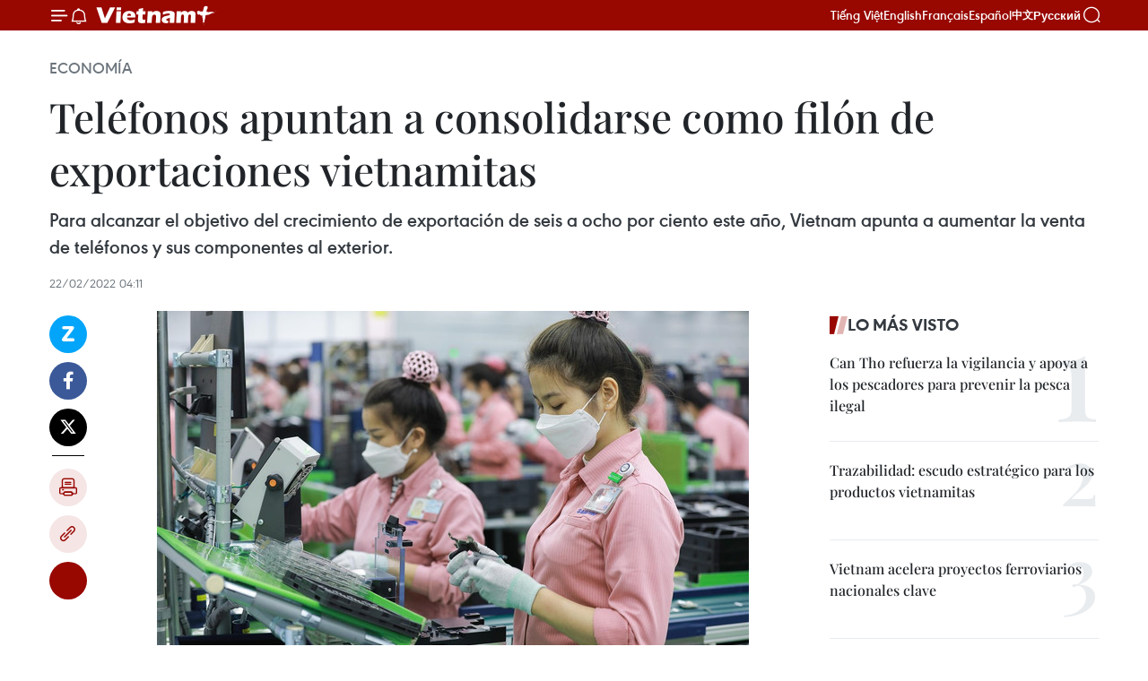

--- FILE ---
content_type: text/html;charset=utf-8
request_url: https://es.vietnamplus.vn/telefonos-apuntan-a-consolidarse-como-filon-de-exportaciones-vietnamitas-post153543.vnp
body_size: 23951
content:
<!DOCTYPE html> <html lang="es" class="es"> <head> <title>Teléfonos apuntan a consolidarse como filón de exportaciones vietnamitas | Vietnam+ (VietnamPlus)</title> <meta name="description" content="Para alcanzar el objetivo del crecimiento de exportación de seis a ocho por ciento este año, Vietnam apunta a aumentar la venta de teléfonos y sus componentes al exterior."/> <meta name="keywords" content="telefónicos, exportación"/> <meta name="news_keywords" content="telefónicos, exportación"/> <meta http-equiv="Content-Type" content="text/html; charset=utf-8" /> <meta http-equiv="X-UA-Compatible" content="IE=edge"/> <meta http-equiv="refresh" content="1800" /> <meta name="revisit-after" content="1 days" /> <meta name="viewport" content="width=device-width, initial-scale=1"> <meta http-equiv="content-language" content="vi" /> <meta name="format-detection" content="telephone=no"/> <meta name="format-detection" content="address=no"/> <meta name="apple-mobile-web-app-capable" content="yes"> <meta name="apple-mobile-web-app-status-bar-style" content="black"> <meta name="apple-mobile-web-app-title" content="Vietnam+ (VietnamPlus)"/> <meta name="referrer" content="no-referrer-when-downgrade"/> <link rel="shortcut icon" href="https://media.vietnamplus.vn/assets/web/styles/img/favicon.ico" type="image/x-icon" /> <link rel="preconnect" href="https://media.vietnamplus.vn"/> <link rel="dns-prefetch" href="https://media.vietnamplus.vn"/> <link rel="preconnect" href="//www.google-analytics.com" /> <link rel="preconnect" href="//www.googletagmanager.com" /> <link rel="preconnect" href="//stc.za.zaloapp.com" /> <link rel="preconnect" href="//fonts.googleapis.com" /> <link rel="preconnect" href="//pagead2.googlesyndication.com"/> <link rel="preconnect" href="//tpc.googlesyndication.com"/> <link rel="preconnect" href="//securepubads.g.doubleclick.net"/> <link rel="preconnect" href="//accounts.google.com"/> <link rel="preconnect" href="//adservice.google.com"/> <link rel="preconnect" href="//adservice.google.com.vn"/> <link rel="preconnect" href="//www.googletagservices.com"/> <link rel="preconnect" href="//partner.googleadservices.com"/> <link rel="preconnect" href="//tpc.googlesyndication.com"/> <link rel="preconnect" href="//za.zdn.vn"/> <link rel="preconnect" href="//sp.zalo.me"/> <link rel="preconnect" href="//connect.facebook.net"/> <link rel="preconnect" href="//www.facebook.com"/> <link rel="dns-prefetch" href="//www.google-analytics.com" /> <link rel="dns-prefetch" href="//www.googletagmanager.com" /> <link rel="dns-prefetch" href="//stc.za.zaloapp.com" /> <link rel="dns-prefetch" href="//fonts.googleapis.com" /> <link rel="dns-prefetch" href="//pagead2.googlesyndication.com"/> <link rel="dns-prefetch" href="//tpc.googlesyndication.com"/> <link rel="dns-prefetch" href="//securepubads.g.doubleclick.net"/> <link rel="dns-prefetch" href="//accounts.google.com"/> <link rel="dns-prefetch" href="//adservice.google.com"/> <link rel="dns-prefetch" href="//adservice.google.com.vn"/> <link rel="dns-prefetch" href="//www.googletagservices.com"/> <link rel="dns-prefetch" href="//partner.googleadservices.com"/> <link rel="dns-prefetch" href="//tpc.googlesyndication.com"/> <link rel="dns-prefetch" href="//za.zdn.vn"/> <link rel="dns-prefetch" href="//sp.zalo.me"/> <link rel="dns-prefetch" href="//connect.facebook.net"/> <link rel="dns-prefetch" href="//www.facebook.com"/> <link rel="dns-prefetch" href="//graph.facebook.com"/> <link rel="dns-prefetch" href="//static.xx.fbcdn.net"/> <link rel="dns-prefetch" href="//staticxx.facebook.com"/> <script> var cmsConfig = { domainDesktop: 'https://es.vietnamplus.vn', domainMobile: 'https://es.vietnamplus.vn', domainApi: 'https://es-api.vietnamplus.vn', domainStatic: 'https://media.vietnamplus.vn', domainLog: 'https://es-log.vietnamplus.vn', googleAnalytics: 'G\-TGHDMM2RPP', siteId: 0, pageType: 1, objectId: 153543, adsZone: 373, allowAds: true, adsLazy: true, antiAdblock: true, }; if (window.location.protocol !== 'https:' && window.location.hostname.indexOf('vietnamplus.vn') !== -1) { window.location = 'https://' + window.location.hostname + window.location.pathname + window.location.hash; } var USER_AGENT=window.navigator&&(window.navigator.userAgent||window.navigator.vendor)||window.opera||"",IS_MOBILE=/Android|webOS|iPhone|iPod|BlackBerry|Windows Phone|IEMobile|Mobile Safari|Opera Mini/i.test(USER_AGENT),IS_REDIRECT=!1;function setCookie(e,o,i){var n=new Date,i=(n.setTime(n.getTime()+24*i*60*60*1e3),"expires="+n.toUTCString());document.cookie=e+"="+o+"; "+i+";path=/;"}function getCookie(e){var o=document.cookie.indexOf(e+"="),i=o+e.length+1;return!o&&e!==document.cookie.substring(0,e.length)||-1===o?null:(-1===(e=document.cookie.indexOf(";",i))&&(e=document.cookie.length),unescape(document.cookie.substring(i,e)))}IS_MOBILE&&getCookie("isDesktop")&&(setCookie("isDesktop",1,-1),window.location=window.location.pathname.replace(".amp", ".vnp")+window.location.search,IS_REDIRECT=!0); </script> <script> if(USER_AGENT && USER_AGENT.indexOf("facebot") <= 0 && USER_AGENT.indexOf("facebookexternalhit") <= 0) { var query = ''; var hash = ''; if (window.location.search) query = window.location.search; if (window.location.hash) hash = window.location.hash; var canonicalUrl = 'https://es.vietnamplus.vn/telefonos-apuntan-a-consolidarse-como-filon-de-exportaciones-vietnamitas-post153543.vnp' + query + hash ; var curUrl = decodeURIComponent(window.location.href); if(!location.port && canonicalUrl.startsWith("http") && curUrl != canonicalUrl){ window.location.replace(canonicalUrl); } } </script> <meta property="fb:pages" content="120834779440" /> <meta property="fb:app_id" content="1960985707489919" /> <meta name="author" content="Vietnam+ (VietnamPlus)" /> <meta name="copyright" content="Copyright © 2026 by Vietnam+ (VietnamPlus)" /> <meta name="RATING" content="GENERAL" /> <meta name="GENERATOR" content="Vietnam+ (VietnamPlus)" /> <meta content="Vietnam+ (VietnamPlus)" itemprop="sourceOrganization" name="source"/> <meta content="news" itemprop="genre" name="medium"/> <meta name="robots" content="noarchive, max-image-preview:large, index, follow" /> <meta name="GOOGLEBOT" content="noarchive, max-image-preview:large, index, follow" /> <link rel="canonical" href="https://es.vietnamplus.vn/telefonos-apuntan-a-consolidarse-como-filon-de-exportaciones-vietnamitas-post153543.vnp" /> <meta property="og:site_name" content="Vietnam+ (VietnamPlus)"/> <meta property="og:rich_attachment" content="true"/> <meta property="og:type" content="article"/> <meta property="og:url" content="https://es.vietnamplus.vn/telefonos-apuntan-a-consolidarse-como-filon-de-exportaciones-vietnamitas-post153543.vnp"/> <meta property="og:image" content="https://mediaes.vietnamplus.vn/images/70bfeb50a942ce45c8e8249230c63867600329d4d7b79a1aeb9f085aaa01a750ccf3c2f003fd33a92a67479d031d1d1b4f9e9a15a15233536443902d037940fe/dienthoai.jpg"/> <meta property="og:image:width" content="1200"/> <meta property="og:image:height" content="630"/> <meta property="og:title" content="Teléfonos apuntan a consolidarse como filón de exportaciones vietnamitas"/> <meta property="og:description" content="Para alcanzar el objetivo del crecimiento de exportación de seis a ocho por ciento este año, Vietnam apunta a aumentar la venta de teléfonos y sus componentes al exterior."/> <meta name="twitter:card" value="summary"/> <meta name="twitter:url" content="https://es.vietnamplus.vn/telefonos-apuntan-a-consolidarse-como-filon-de-exportaciones-vietnamitas-post153543.vnp"/> <meta name="twitter:title" content="Teléfonos apuntan a consolidarse como filón de exportaciones vietnamitas"/> <meta name="twitter:description" content="Para alcanzar el objetivo del crecimiento de exportación de seis a ocho por ciento este año, Vietnam apunta a aumentar la venta de teléfonos y sus componentes al exterior."/> <meta name="twitter:image" content="https://mediaes.vietnamplus.vn/images/70bfeb50a942ce45c8e8249230c63867600329d4d7b79a1aeb9f085aaa01a750ccf3c2f003fd33a92a67479d031d1d1b4f9e9a15a15233536443902d037940fe/dienthoai.jpg"/> <meta name="twitter:site" content="@Vietnam+ (VietnamPlus)"/> <meta name="twitter:creator" content="@Vietnam+ (VietnamPlus)"/> <meta property="article:publisher" content="https://www.facebook.com/VietnamPlus" /> <meta property="article:tag" content="telefónicos, exportación"/> <meta property="article:section" content="Economía" /> <meta property="article:published_time" content="2022-02-22T11:11:00+07:00"/> <meta property="article:modified_time" content="2022-02-22T11:25:11+07:00"/> <script type="application/ld+json"> { "@context": "http://schema.org", "@type": "Organization", "name": "Vietnam+ (VietnamPlus)", "url": "https://es.vietnamplus.vn", "logo": "https://media.vietnamplus.vn/assets/web/styles/img/logo.png", "foundingDate": "2008", "founders": [ { "@type": "Person", "name": "Thông tấn xã Việt Nam (TTXVN)" } ], "address": [ { "@type": "PostalAddress", "streetAddress": "Số 05 Lý Thường Kiệt - Hà Nội - Việt Nam", "addressLocality": "Hà Nội City", "addressRegion": "Northeast", "postalCode": "100000", "addressCountry": "VNM" } ], "contactPoint": [ { "@type": "ContactPoint", "telephone": "+84-243-941-1349", "contactType": "customer service" }, { "@type": "ContactPoint", "telephone": "+84-243-941-1348", "contactType": "customer service" } ], "sameAs": [ "https://www.facebook.com/VietnamPlus", "https://www.tiktok.com/@vietnamplus", "https://twitter.com/vietnamplus", "https://www.youtube.com/c/BaoVietnamPlus" ] } </script> <script type="application/ld+json"> { "@context" : "https://schema.org", "@type" : "WebSite", "name": "Vietnam+ (VietnamPlus)", "url": "https://es.vietnamplus.vn", "alternateName" : "Báo điện tử VIETNAMPLUS, Cơ quan của Thông tấn xã Việt Nam (TTXVN)", "potentialAction": { "@type": "SearchAction", "target": { "@type": "EntryPoint", "urlTemplate": "https://es.vietnamplus.vn/search/?q={search_term_string}" }, "query-input": "required name=search_term_string" } } </script> <script type="application/ld+json"> { "@context":"http://schema.org", "@type":"BreadcrumbList", "itemListElement":[ { "@type":"ListItem", "position":1, "item":{ "@id":"https://es.vietnamplus.vn/economia/", "name":"Economía" } } ] } </script> <script type="application/ld+json"> { "@context": "http://schema.org", "@type": "NewsArticle", "mainEntityOfPage":{ "@type":"WebPage", "@id":"https://es.vietnamplus.vn/telefonos-apuntan-a-consolidarse-como-filon-de-exportaciones-vietnamitas-post153543.vnp" }, "headline": "Teléfonos apuntan a consolidarse como filón de exportaciones vietnamitas", "description": "Para alcanzar el objetivo del crecimiento de exportación de seis a ocho por ciento este año, Vietnam apunta a aumentar la venta de teléfonos y sus componentes al exterior.", "image": { "@type": "ImageObject", "url": "https://mediaes.vietnamplus.vn/images/70bfeb50a942ce45c8e8249230c63867600329d4d7b79a1aeb9f085aaa01a750ccf3c2f003fd33a92a67479d031d1d1b4f9e9a15a15233536443902d037940fe/dienthoai.jpg", "width" : 1200, "height" : 675 }, "datePublished": "2022-02-22T11:11:00+07:00", "dateModified": "2022-02-22T11:25:11+07:00", "author": { "@type": "Person", "name": "" }, "publisher": { "@type": "Organization", "name": "Vietnam+ (VietnamPlus)", "logo": { "@type": "ImageObject", "url": "https://media.vietnamplus.vn/assets/web/styles/img/logo.png" } } } </script> <link rel="preload" href="https://media.vietnamplus.vn/assets/web/styles/css/main.min-1.0.15.css" as="style"> <link rel="preload" href="https://media.vietnamplus.vn/assets/web/js/main.min-1.0.33.js" as="script"> <link rel="preload" href="https://media.vietnamplus.vn/assets/web/js/detail.min-1.0.15.js" as="script"> <link rel="preload" href="https://common.mcms.one/assets/styles/css/vietnamplus-1.0.0.css" as="style"> <link rel="stylesheet" href="https://common.mcms.one/assets/styles/css/vietnamplus-1.0.0.css"> <link id="cms-style" rel="stylesheet" href="https://media.vietnamplus.vn/assets/web/styles/css/main.min-1.0.15.css"> <style>.infographic-page { overflow-x: hidden;
}</style> <script type="text/javascript"> var _metaOgUrl = 'https://es.vietnamplus.vn/telefonos-apuntan-a-consolidarse-como-filon-de-exportaciones-vietnamitas-post153543.vnp'; var page_title = document.title; var tracked_url = window.location.pathname + window.location.search + window.location.hash; var cate_path = 'economia'; if (cate_path.length > 0) { tracked_url = "/" + cate_path + tracked_url; } </script> <script async="" src="https://www.googletagmanager.com/gtag/js?id=G-TGHDMM2RPP"></script> <script> window.dataLayer = window.dataLayer || []; function gtag(){dataLayer.push(arguments);} gtag('js', new Date()); gtag('config', 'G-TGHDMM2RPP', {page_path: tracked_url}); </script> <script>window.dataLayer = window.dataLayer || [];dataLayer.push({'pageCategory': '/economia'});</script> <script> window.dataLayer = window.dataLayer || []; dataLayer.push({ 'event': 'Pageview', 'articleId': '153543', 'articleTitle': 'Teléfonos apuntan a consolidarse como filón de exportaciones vietnamitas', 'articleCategory': 'Economía', 'articleAlowAds': true, 'articleType': 'detail', 'articleTags': 'telefónicos, exportación', 'articlePublishDate': '2022-02-22T11:11:00+07:00', 'articleThumbnail': 'https://mediaes.vietnamplus.vn/images/70bfeb50a942ce45c8e8249230c63867600329d4d7b79a1aeb9f085aaa01a750ccf3c2f003fd33a92a67479d031d1d1b4f9e9a15a15233536443902d037940fe/dienthoai.jpg', 'articleShortUrl': 'https://es.vietnamplus.vn/telefonos-apuntan-a-consolidarse-como-filon-de-exportaciones-vietnamitas-post153543.vnp', 'articleFullUrl': 'https://es.vietnamplus.vn/telefonos-apuntan-a-consolidarse-como-filon-de-exportaciones-vietnamitas-post153543.vnp', }); </script> <script type='text/javascript'> gtag('event', 'article_page',{ 'articleId': '153543', 'articleTitle': 'Teléfonos apuntan a consolidarse como filón de exportaciones vietnamitas', 'articleCategory': 'Economía', 'articleAlowAds': true, 'articleType': 'detail', 'articleTags': 'telefónicos, exportación', 'articlePublishDate': '2022-02-22T11:11:00+07:00', 'articleThumbnail': 'https://mediaes.vietnamplus.vn/images/70bfeb50a942ce45c8e8249230c63867600329d4d7b79a1aeb9f085aaa01a750ccf3c2f003fd33a92a67479d031d1d1b4f9e9a15a15233536443902d037940fe/dienthoai.jpg', 'articleShortUrl': 'https://es.vietnamplus.vn/telefonos-apuntan-a-consolidarse-como-filon-de-exportaciones-vietnamitas-post153543.vnp', 'articleFullUrl': 'https://es.vietnamplus.vn/telefonos-apuntan-a-consolidarse-como-filon-de-exportaciones-vietnamitas-post153543.vnp', }); </script> <script>(function(w,d,s,l,i){w[l]=w[l]||[];w[l].push({'gtm.start': new Date().getTime(),event:'gtm.js'});var f=d.getElementsByTagName(s)[0], j=d.createElement(s),dl=l!='dataLayer'?'&l='+l:'';j.async=true;j.src= 'https://www.googletagmanager.com/gtm.js?id='+i+dl;f.parentNode.insertBefore(j,f); })(window,document,'script','dataLayer','GTM-5WM58F3N');</script> <script type="text/javascript"> !function(){"use strict";function e(e){var t=!(arguments.length>1&&void 0!==arguments[1])||arguments[1],c=document.createElement("script");c.src=e,t?c.type="module":(c.async=!0,c.type="text/javascript",c.setAttribute("nomodule",""));var n=document.getElementsByTagName("script")[0];n.parentNode.insertBefore(c,n)}!function(t,c){!function(t,c,n){var a,o,r;n.accountId=c,null!==(a=t.marfeel)&&void 0!==a||(t.marfeel={}),null!==(o=(r=t.marfeel).cmd)&&void 0!==o||(r.cmd=[]),t.marfeel.config=n;var i="https://sdk.mrf.io/statics";e("".concat(i,"/marfeel-sdk.js?id=").concat(c),!0),e("".concat(i,"/marfeel-sdk.es5.js?id=").concat(c),!1)}(t,c,arguments.length>2&&void 0!==arguments[2]?arguments[2]:{})}(window,2272,{} )}(); </script> <script async src="https://sp.zalo.me/plugins/sdk.js"></script> </head> <body class="detail-page"> <div id="sdaWeb_SdaMasthead" class="rennab rennab-top" data-platform="1" data-position="Web_SdaMasthead"> </div> <header class=" site-header"> <div class="sticky"> <div class="container"> <i class="ic-menu"></i> <i class="ic-bell"></i> <div id="header-news" class="pick-news hidden" data-source="header-latest-news"></div> <a class="small-logo" href="/" title="Vietnam+ (VietnamPlus)">Vietnam+ (VietnamPlus)</a> <ul class="menu"> <li> <a href="https://www.vietnamplus.vn" title="Tiếng Việt" target="_blank">Tiếng Việt</a> </li> <li> <a href="https://en.vietnamplus.vn" title="English" target="_blank" rel="nofollow">English</a> </li> <li> <a href="https://fr.vietnamplus.vn" title="Français" target="_blank" rel="nofollow">Français</a> </li> <li> <a href="https://es.vietnamplus.vn" title="Español" target="_blank" rel="nofollow">Español</a> </li> <li> <a href="https://zh.vietnamplus.vn" title="中文" target="_blank" rel="nofollow">中文</a> </li> <li> <a href="https://ru.vietnamplus.vn" title="Русский" target="_blank" rel="nofollow">Русский</a> </li> </ul> <div class="search-wrapper"> <i class="ic-search"></i> <input type="text" class="search txtsearch" placeholder="Palabra clave"> </div> </div> </div> </header> <div class="site-body"> <div id="sdaWeb_SdaBackground" class="rennab " data-platform="1" data-position="Web_SdaBackground"> </div> <div class="container"> <div class="breadcrumb breadcrumb-detail"> <h2 class="main"> <a href="https://es.vietnamplus.vn/economia/" title="Economía" class="active">Economía</a> </h2> </div> <div id="sdaWeb_SdaTop" class="rennab " data-platform="1" data-position="Web_SdaTop"> </div> <div class="article"> <h1 class="article__title cms-title "> Teléfonos apuntan a consolidarse como filón de exportaciones vietnamitas </h1> <div class="article__sapo cms-desc"> Para alcanzar el objetivo del crecimiento de exportación de seis a ocho por ciento este año, Vietnam apunta a aumentar la venta de teléfonos y sus componentes al exterior. </div> <div id="sdaWeb_SdaArticleAfterSapo" class="rennab " data-platform="1" data-position="Web_SdaArticleAfterSapo"> </div> <div class="article__meta"> <time class="time" datetime="2022-02-22T11:11:00+07:00" data-time="1645503060" data-friendly="false">martes, febrero 22, 2022 11:11</time> <meta class="cms-date" itemprop="datePublished" content="2022-02-22T11:11:00+07:00"> </div> <div class="col"> <div class="main-col content-col"> <div class="article__body zce-content-body cms-body" itemprop="articleBody"> <div class="social-pin sticky article__social"> <a href="javascript:void(0);" class="zl zalo-share-button" title="Zalo" data-href="https://es.vietnamplus.vn/telefonos-apuntan-a-consolidarse-como-filon-de-exportaciones-vietnamitas-post153543.vnp" data-oaid="4486284411240520426" data-layout="1" data-color="blue" data-customize="true">Zalo</a> <a href="javascript:void(0);" class="item fb" data-href="https://es.vietnamplus.vn/telefonos-apuntan-a-consolidarse-como-filon-de-exportaciones-vietnamitas-post153543.vnp" data-rel="facebook" title="Facebook">Facebook</a> <a href="javascript:void(0);" class="item tw" data-href="https://es.vietnamplus.vn/telefonos-apuntan-a-consolidarse-como-filon-de-exportaciones-vietnamitas-post153543.vnp" data-rel="twitter" title="Twitter">Twitter</a> <a href="javascript:void(0);" class="bookmark sendbookmark hidden" onclick="ME.sendBookmark(this, 153543);" data-id="153543" title="Marcador">Marcador</a> <a href="javascript:void(0);" class="print sendprint" title="Print" data-href="/print-153543.html">Imprimir</a> <a href="javascript:void(0);" class="item link" data-href="https://es.vietnamplus.vn/telefonos-apuntan-a-consolidarse-como-filon-de-exportaciones-vietnamitas-post153543.vnp" data-rel="copy" title="Copy link">Copy link</a> <div id='shortenlink-container'></div> </div> <div class="ExternalClass3296DF9BED7842E2972BC5784465992D"> <div class="article-photo"> <a href="/Uploaded_ES/sxtt/2022_02_22/dienthoai.jpg" rel="nofollow" target="_blank"><img alt="Teléfonos apuntan a consolidarse como filón de exportaciones vietnamitas ảnh 1" src="[data-uri]" class="lazyload cms-photo" data-large-src="https://mediaes.vietnamplus.vn/images/cca9a6d80f13ff15464f9e771e0cc4835edc39b4bad03417aeef9987a53e2c191db9cb2298d8c1989dae8bbee22006005be8a5b33b6eb663dd308151e53daa57/dienthoai.jpg" data-src="https://mediaes.vietnamplus.vn/images/84319463aa2c360cddad20a093c0aba3cc195d6a09b82d82926c021a100f05c736802dc79541dde3987851af25d4e6a6/dienthoai.jpg" title="Teléfonos apuntan a consolidarse como filón de exportaciones vietnamitas ảnh 1"></a><span>Foto de ilustración (Fuente: VNA)</span> </div>
</div>
<div class="ExternalClass3296DF9BED7842E2972BC5784465992D"> Hanoi (VNA)- Para alcanzar el objetivo delcrecimiento de exportación de seis a ocho por ciento este año, Vietnam apunta aaumentar la venta de teléfonos y sus componentes al exterior. <br> <br> Según los datos estadísticos, a pesar de los impactos de la pandemia delCOVID-19, el envío de dichos artículos vietnamitas al extranjero alcanzó el añopasado 58 mil millones de dólares, un aumento de 12,4 por ciento respecto al2020. <br> <br> La exportación de ese rubro en Vietnam totalizó en enero pasado cuatro milmillones de dólares, cifra que representó 13,8 por ciento del valor total de lasventas al exterior del país indochino. <br> <br> Los teléfonos y sus componentes producidos en Vietnam están presentes en más de 50países y/o territorios en el mundo, y China constituye el principal mercadoconsumidor de ese producto. <br> <br> En concreto, la venta a China de los teléfonos y componentes hechos en Vietnam sumóel año pasado 15 mil 180 millones de dólares, un incremento de 23 por ciento,mientras que esas cifras para los mercados de Estados Unidos y la Unión Europeafueron de nueve mil 690 millones y siete mil 890 millones de dólares, con alzasrespectivas de 10,3 y 9,1 por ciento. <br> <br> El Ministerio de Industria y Comercio evaluó que en el contexto del complejo desarrollode la pandemia del COVID-19, los teléfonos y sus componentes continúan siendoun punto brillante de los productos exportables de Vietnam. <br> <br> Una de las causas principales por las que el paísindochino logró el resultado positivo se debe al incremento de lasexportaciones de las empresas de inversión extranjera directa (IED). <br> <br> Del total del valor de exportación de teléfonos y sus componentes de Vietnam en2020, las ventas de las empresas de IED en el país reportaron 50 mil millonesde dólares, un aumento de 3,2 por ciento respeto al año anterior. <br> <br> En la actualidad, el grupo surcoreano Samsung constituye el mayor productor deproductos electrónicos y telefónicos en Vietnam con sus dos plantas en lasprovincias de Bac Ninh y Thai Nguyen. <br> <br> El año pasado, Samsung Vietnam alcanzó un ingreso de 74 mil 200 millones dedólares, un alza de 14 por ciento respecto al 2020, y sus exportaciones sumaron 65 mil 500millones de dólares. <br> <br> La exportación de dichos rubros en el país indochino se prevé aumentará esteaño gracias a la creciente demanda de consumo al servicio de las actividades decomunicación./.
</div> <div class="article__source"> <div class="source"> <span class="name">VNA</span> </div> </div> <div id="sdaWeb_SdaArticleAfterBody" class="rennab " data-platform="1" data-position="Web_SdaArticleAfterBody"> </div> </div> <div class="article__tag"> <a class="active" href="https://es.vietnamplus.vn/tag.vnp?q=telefónicos" title="telefónicos">#telefónicos</a> <a class="active" href="https://es.vietnamplus.vn/tag/exportacion-tag500.vnp" title="exportación">#exportación</a> </div> <div id="sdaWeb_SdaArticleAfterTag" class="rennab " data-platform="1" data-position="Web_SdaArticleAfterTag"> </div> <div class="wrap-social"> <div class="social-pin article__social"> <a href="javascript:void(0);" class="zl zalo-share-button" title="Zalo" data-href="https://es.vietnamplus.vn/telefonos-apuntan-a-consolidarse-como-filon-de-exportaciones-vietnamitas-post153543.vnp" data-oaid="4486284411240520426" data-layout="1" data-color="blue" data-customize="true">Zalo</a> <a href="javascript:void(0);" class="item fb" data-href="https://es.vietnamplus.vn/telefonos-apuntan-a-consolidarse-como-filon-de-exportaciones-vietnamitas-post153543.vnp" data-rel="facebook" title="Facebook">Facebook</a> <a href="javascript:void(0);" class="item tw" data-href="https://es.vietnamplus.vn/telefonos-apuntan-a-consolidarse-como-filon-de-exportaciones-vietnamitas-post153543.vnp" data-rel="twitter" title="Twitter">Twitter</a> <a href="javascript:void(0);" class="bookmark sendbookmark hidden" onclick="ME.sendBookmark(this, 153543);" data-id="153543" title="Marcador">Marcador</a> <a href="javascript:void(0);" class="print sendprint" title="Print" data-href="/print-153543.html">Imprimir</a> <a href="javascript:void(0);" class="item link" data-href="https://es.vietnamplus.vn/telefonos-apuntan-a-consolidarse-como-filon-de-exportaciones-vietnamitas-post153543.vnp" data-rel="copy" title="Copy link">Copy link</a> <div id='shortenlink-container'></div> </div> <a href="https://news.google.com/publications/CAAqBwgKMN-18wowlLWFAw?hl=vi&gl=VN&ceid=VN%3Avi" class="google-news" target="_blank" title="Google News">Seguir VietnamPlus</a> </div> <div id="sdaWeb_SdaArticleAfterBody1" class="rennab " data-platform="1" data-position="Web_SdaArticleAfterBody1"> </div> <div id="sdaWeb_SdaArticleAfterBody2" class="rennab " data-platform="1" data-position="Web_SdaArticleAfterBody2"> </div> <div class="box-related-news"> <h3 class="box-heading"> <span class="title">Noticias relacionadas</span> </h3> <div class="box-content" data-source="related-news"> <article class="story"> <figure class="story__thumb"> <a class="cms-link" href="https://es.vietnamplus.vn/samsung-electronics-amplia-actividades-de-produccion-en-provincia-vietnamita-post153316.vnp" title="Samsung Electronics amplía actividades de producción en provincia vietnamita"> <img class="lazyload" src="[data-uri]" data-src="https://mediaes.vietnamplus.vn/images/6390d615b15736561a31a6e36ad5a3a622530dfab8dd8e4507ddb326869f965ad8598bb0f0c01bec622f86baf4b11d61853fc8b7f58c6fb003fe6884fa30be25/samsung.jpg.webp" data-srcset="https://mediaes.vietnamplus.vn/images/6390d615b15736561a31a6e36ad5a3a622530dfab8dd8e4507ddb326869f965ad8598bb0f0c01bec622f86baf4b11d61853fc8b7f58c6fb003fe6884fa30be25/samsung.jpg.webp 1x, https://mediaes.vietnamplus.vn/images/e526e0699c36f56085ab6689859b0db522530dfab8dd8e4507ddb326869f965ad8598bb0f0c01bec622f86baf4b11d61853fc8b7f58c6fb003fe6884fa30be25/samsung.jpg.webp 2x" alt="Samsung Electronics amplía actividades de producción en provincia vietnamita"> <noscript><img src="https://mediaes.vietnamplus.vn/images/6390d615b15736561a31a6e36ad5a3a622530dfab8dd8e4507ddb326869f965ad8598bb0f0c01bec622f86baf4b11d61853fc8b7f58c6fb003fe6884fa30be25/samsung.jpg.webp" srcset="https://mediaes.vietnamplus.vn/images/6390d615b15736561a31a6e36ad5a3a622530dfab8dd8e4507ddb326869f965ad8598bb0f0c01bec622f86baf4b11d61853fc8b7f58c6fb003fe6884fa30be25/samsung.jpg.webp 1x, https://mediaes.vietnamplus.vn/images/e526e0699c36f56085ab6689859b0db522530dfab8dd8e4507ddb326869f965ad8598bb0f0c01bec622f86baf4b11d61853fc8b7f58c6fb003fe6884fa30be25/samsung.jpg.webp 2x" alt="Samsung Electronics amplía actividades de producción en provincia vietnamita" class="image-fallback"></noscript> </a> </figure> <h2 class="story__heading" data-tracking="153316"> <a class=" cms-link" href="https://es.vietnamplus.vn/samsung-electronics-amplia-actividades-de-produccion-en-provincia-vietnamita-post153316.vnp" title="Samsung Electronics amplía actividades de producción en provincia vietnamita"> Samsung Electronics amplía actividades de producción en provincia vietnamita </a> </h2> <time class="time" datetime="2022-02-16T14:56:00+07:00" data-time="1644998160"> 16/02/2022 14:56 </time> <div class="story__summary story__shorten"> El Comité Popular de la provincia norvietnamita de Thai Nguyen entregó la licencia de inversión adicional a la Compañía de Samsung Electro-Mechanics Vietnam (SEMV) con un capital de 920 millones de dólares en el parque industrial de Yen Binh en esta localidad. </div> </article> <article class="story"> <figure class="story__thumb"> <a class="cms-link" href="https://es.vietnamplus.vn/oportunidades-de-exportacion-de-especias-y-aromas-de-vietnam-a-india-post153355.vnp" title="Oportunidades de exportación de especias y aromas de Vietnam a India"> <img class="lazyload" src="[data-uri]" data-src="https://mediaes.vietnamplus.vn/images/6390d615b15736561a31a6e36ad5a3a622530dfab8dd8e4507ddb326869f965a14101adac400b3b8ca62d1cb7b0495eb81e4bcb427ae282580bbef04a0e02785/giavi.jpg.webp" data-srcset="https://mediaes.vietnamplus.vn/images/6390d615b15736561a31a6e36ad5a3a622530dfab8dd8e4507ddb326869f965a14101adac400b3b8ca62d1cb7b0495eb81e4bcb427ae282580bbef04a0e02785/giavi.jpg.webp 1x, https://mediaes.vietnamplus.vn/images/e526e0699c36f56085ab6689859b0db522530dfab8dd8e4507ddb326869f965a14101adac400b3b8ca62d1cb7b0495eb81e4bcb427ae282580bbef04a0e02785/giavi.jpg.webp 2x" alt="Oportunidades de exportación de especias y aromas de Vietnam a India"> <noscript><img src="https://mediaes.vietnamplus.vn/images/6390d615b15736561a31a6e36ad5a3a622530dfab8dd8e4507ddb326869f965a14101adac400b3b8ca62d1cb7b0495eb81e4bcb427ae282580bbef04a0e02785/giavi.jpg.webp" srcset="https://mediaes.vietnamplus.vn/images/6390d615b15736561a31a6e36ad5a3a622530dfab8dd8e4507ddb326869f965a14101adac400b3b8ca62d1cb7b0495eb81e4bcb427ae282580bbef04a0e02785/giavi.jpg.webp 1x, https://mediaes.vietnamplus.vn/images/e526e0699c36f56085ab6689859b0db522530dfab8dd8e4507ddb326869f965a14101adac400b3b8ca62d1cb7b0495eb81e4bcb427ae282580bbef04a0e02785/giavi.jpg.webp 2x" alt="Oportunidades de exportación de especias y aromas de Vietnam a India" class="image-fallback"></noscript> </a> </figure> <h2 class="story__heading" data-tracking="153355"> <a class=" cms-link" href="https://es.vietnamplus.vn/oportunidades-de-exportacion-de-especias-y-aromas-de-vietnam-a-india-post153355.vnp" title="Oportunidades de exportación de especias y aromas de Vietnam a India"> Oportunidades de exportación de especias y aromas de Vietnam a India </a> </h2> <time class="time" datetime="2022-02-17T10:58:00+07:00" data-time="1645070280"> 17/02/2022 10:58 </time> <div class="story__summary story__shorten"> Una conferencia comercial de productos de especias y aromas se efectuará en línea el 23 de febrero próximo con la participación de 40 empresas vietnamitas e indias. </div> </article> <article class="story"> <figure class="story__thumb"> <a class="cms-link" href="https://es.vietnamplus.vn/promueven-exportacion-de-mercancias-vietnamitas-a-europa-del-norte-post153405.vnp" title="Promueven exportación de mercancías vietnamitas a Europa del Norte"> <img class="lazyload" src="[data-uri]" data-src="https://mediaes.vietnamplus.vn/images/6390d615b15736561a31a6e36ad5a3a622530dfab8dd8e4507ddb326869f965ad5fe777eaf6220c206c2f920fc7050017d26c06fe204bf736e60a8a8667f3987/nong.jpg.webp" data-srcset="https://mediaes.vietnamplus.vn/images/6390d615b15736561a31a6e36ad5a3a622530dfab8dd8e4507ddb326869f965ad5fe777eaf6220c206c2f920fc7050017d26c06fe204bf736e60a8a8667f3987/nong.jpg.webp 1x, https://mediaes.vietnamplus.vn/images/e526e0699c36f56085ab6689859b0db522530dfab8dd8e4507ddb326869f965ad5fe777eaf6220c206c2f920fc7050017d26c06fe204bf736e60a8a8667f3987/nong.jpg.webp 2x" alt="Promueven exportación de mercancías vietnamitas a Europa del Norte"> <noscript><img src="https://mediaes.vietnamplus.vn/images/6390d615b15736561a31a6e36ad5a3a622530dfab8dd8e4507ddb326869f965ad5fe777eaf6220c206c2f920fc7050017d26c06fe204bf736e60a8a8667f3987/nong.jpg.webp" srcset="https://mediaes.vietnamplus.vn/images/6390d615b15736561a31a6e36ad5a3a622530dfab8dd8e4507ddb326869f965ad5fe777eaf6220c206c2f920fc7050017d26c06fe204bf736e60a8a8667f3987/nong.jpg.webp 1x, https://mediaes.vietnamplus.vn/images/e526e0699c36f56085ab6689859b0db522530dfab8dd8e4507ddb326869f965ad5fe777eaf6220c206c2f920fc7050017d26c06fe204bf736e60a8a8667f3987/nong.jpg.webp 2x" alt="Promueven exportación de mercancías vietnamitas a Europa del Norte" class="image-fallback"></noscript> </a> </figure> <h2 class="story__heading" data-tracking="153405"> <a class=" cms-link" href="https://es.vietnamplus.vn/promueven-exportacion-de-mercancias-vietnamitas-a-europa-del-norte-post153405.vnp" title="Promueven exportación de mercancías vietnamitas a Europa del Norte"> Promueven exportación de mercancías vietnamitas a Europa del Norte </a> </h2> <time class="time" datetime="2022-02-18T11:23:00+07:00" data-time="1645158180"> 18/02/2022 11:23 </time> <div class="story__summary story__shorten"> Suecia en particular y Europa del Este en general son calificados como mercados potenciales para los productos exportables vietnamitas, luego que el Tratado de Libre Comercio entre Vietnam y la Unión Europea (EVFTA) entró en vigor en agosto de 2020. </div> </article> </div> </div> <div id="sdaWeb_SdaArticleAfterRelated" class="rennab " data-platform="1" data-position="Web_SdaArticleAfterRelated"> </div> <div class="timeline secondary"> <h3 class="box-heading"> <a href="https://es.vietnamplus.vn/economia/" title="Economía" class="title"> Ver más </a> </h3> <div class="box-content content-list" data-source="recommendation-373"> <article class="story" data-id="231887"> <figure class="story__thumb"> <a class="cms-link" href="https://es.vietnamplus.vn/premier-insta-a-aplicar-eficazmente-la-resolucion-79-para-lograr-un-crecimiento-de-dos-digitos-post231887.vnp" title="Premier insta a aplicar eficazmente la Resolución 79 para lograr un crecimiento de dos dígitos"> <img class="lazyload" src="[data-uri]" data-src="https://mediaes.vietnamplus.vn/images/[base64]/vna-potal-thu-tuong-chu-tri-phien-hop-lan-thu-nhat-cua-bcd-ve-phat-trien-kinh-te-nha-nuoc-8565903.jpg.webp" data-srcset="https://mediaes.vietnamplus.vn/images/[base64]/vna-potal-thu-tuong-chu-tri-phien-hop-lan-thu-nhat-cua-bcd-ve-phat-trien-kinh-te-nha-nuoc-8565903.jpg.webp 1x, https://mediaes.vietnamplus.vn/images/[base64]/vna-potal-thu-tuong-chu-tri-phien-hop-lan-thu-nhat-cua-bcd-ve-phat-trien-kinh-te-nha-nuoc-8565903.jpg.webp 2x" alt="El primer ministro Pham Minh Chinh en la primera reunión del Comité Directivo Nacional para la Implementación de la Resolución 79 (Foto: VNA)"> <noscript><img src="https://mediaes.vietnamplus.vn/images/[base64]/vna-potal-thu-tuong-chu-tri-phien-hop-lan-thu-nhat-cua-bcd-ve-phat-trien-kinh-te-nha-nuoc-8565903.jpg.webp" srcset="https://mediaes.vietnamplus.vn/images/[base64]/vna-potal-thu-tuong-chu-tri-phien-hop-lan-thu-nhat-cua-bcd-ve-phat-trien-kinh-te-nha-nuoc-8565903.jpg.webp 1x, https://mediaes.vietnamplus.vn/images/[base64]/vna-potal-thu-tuong-chu-tri-phien-hop-lan-thu-nhat-cua-bcd-ve-phat-trien-kinh-te-nha-nuoc-8565903.jpg.webp 2x" alt="El primer ministro Pham Minh Chinh en la primera reunión del Comité Directivo Nacional para la Implementación de la Resolución 79 (Foto: VNA)" class="image-fallback"></noscript> </a> </figure> <h2 class="story__heading" data-tracking="231887"> <a class=" cms-link" href="https://es.vietnamplus.vn/premier-insta-a-aplicar-eficazmente-la-resolucion-79-para-lograr-un-crecimiento-de-dos-digitos-post231887.vnp" title="Premier insta a aplicar eficazmente la Resolución 79 para lograr un crecimiento de dos dígitos"> Premier insta a aplicar eficazmente la Resolución 79 para lograr un crecimiento de dos dígitos </a> </h2> <time class="time" datetime="2026-02-01T16:45:09+07:00" data-time="1769939109"> 01/02/2026 16:45 </time> <div class="story__summary story__shorten"> <p>El primer ministro Pham Minh Chinh subrayó hoy la necesidad de una implementación flexible, proactiva y eficaz de la Resolución n.º 79-NQ/TW del Buró Político sobre el desarrollo del sector económico estatal, con el objetivo de contribuir a un crecimiento económico de dos dígitos en 2026 y en los años siguientes.</p> </div> </article> <article class="story" data-id="231864"> <figure class="story__thumb"> <a class="cms-link" href="https://es.vietnamplus.vn/vietnam-impulsa-economia-de-baja-altitud-con-desarrollo-de-uav-post231864.vnp" title="Vietnam impulsa economía de baja altitud con desarrollo de UAV"> <img class="lazyload" src="[data-uri]" data-src="https://mediaes.vietnamplus.vn/images/21f6f6c8a9caf3e7a920a1cc360ad6650a30e43411f4d582fc0574221a7defd59d86cc47bfafb14c11ad267f100139c17d26c06fe204bf736e60a8a8667f3987/thu-nghiem-1.jpg.webp" data-srcset="https://mediaes.vietnamplus.vn/images/21f6f6c8a9caf3e7a920a1cc360ad6650a30e43411f4d582fc0574221a7defd59d86cc47bfafb14c11ad267f100139c17d26c06fe204bf736e60a8a8667f3987/thu-nghiem-1.jpg.webp 1x, https://mediaes.vietnamplus.vn/images/a95552f4682d1422d7f71166867df5e50a30e43411f4d582fc0574221a7defd59d86cc47bfafb14c11ad267f100139c17d26c06fe204bf736e60a8a8667f3987/thu-nghiem-1.jpg.webp 2x" alt="Pruebas de servicios de entrega mediante vehículos aéreos no tripulados en el Parque de Alta Tecnología de Ciudad Ho Chi Minh (Fuente: VGP)"> <noscript><img src="https://mediaes.vietnamplus.vn/images/21f6f6c8a9caf3e7a920a1cc360ad6650a30e43411f4d582fc0574221a7defd59d86cc47bfafb14c11ad267f100139c17d26c06fe204bf736e60a8a8667f3987/thu-nghiem-1.jpg.webp" srcset="https://mediaes.vietnamplus.vn/images/21f6f6c8a9caf3e7a920a1cc360ad6650a30e43411f4d582fc0574221a7defd59d86cc47bfafb14c11ad267f100139c17d26c06fe204bf736e60a8a8667f3987/thu-nghiem-1.jpg.webp 1x, https://mediaes.vietnamplus.vn/images/a95552f4682d1422d7f71166867df5e50a30e43411f4d582fc0574221a7defd59d86cc47bfafb14c11ad267f100139c17d26c06fe204bf736e60a8a8667f3987/thu-nghiem-1.jpg.webp 2x" alt="Pruebas de servicios de entrega mediante vehículos aéreos no tripulados en el Parque de Alta Tecnología de Ciudad Ho Chi Minh (Fuente: VGP)" class="image-fallback"></noscript> </a> </figure> <h2 class="story__heading" data-tracking="231864"> <a class=" cms-link" href="https://es.vietnamplus.vn/vietnam-impulsa-economia-de-baja-altitud-con-desarrollo-de-uav-post231864.vnp" title="Vietnam impulsa economía de baja altitud con desarrollo de UAV"> Vietnam impulsa economía de baja altitud con desarrollo de UAV </a> </h2> <time class="time" datetime="2026-02-01T12:00:00+07:00" data-time="1769922000"> 01/02/2026 12:00 </time> <div class="story__summary story__shorten"> <p>Para 2035 el mercado de vehículos aéreos no tripulados (UAV) en Vietnam podría alcanzar un valor de 10 mil millones de dólares y generar alrededor de un millón de empleos, lo que abre un amplio margen para que las empresas tecnológicas nacionales participen en la investigación y la producción, según la Alianza de Economía de Baja Altitud del país.</p> </div> </article> <article class="story" data-id="231884"> <figure class="story__thumb"> <a class="cms-link" href="https://es.vietnamplus.vn/premier-preside-la-primera-reunion-del-comite-directivo-para-el-desarrollo-del-sector-economico-estatal-post231884.vnp" title="Premier preside la primera reunión del Comité Directivo para el desarrollo del sector económico estatal"> <img class="lazyload" src="[data-uri]" data-src="https://mediaes.vietnamplus.vn/images/f2cfdaffcbbffbbec0d71290d7900648265ab05a8b9e8879cb9defad84ef64c861cd17c21cf0f324b0866b1d899f97f8/img-3965.jpg.webp" data-srcset="https://mediaes.vietnamplus.vn/images/f2cfdaffcbbffbbec0d71290d7900648265ab05a8b9e8879cb9defad84ef64c861cd17c21cf0f324b0866b1d899f97f8/img-3965.jpg.webp 1x, https://mediaes.vietnamplus.vn/images/847ed20b44bf25425787ff8567cd17cf265ab05a8b9e8879cb9defad84ef64c861cd17c21cf0f324b0866b1d899f97f8/img-3965.jpg.webp 2x" alt="El Primer Ministro Pham Minh Chinh, Jefe del Comité Directivo Nacional para la Aplicación de la Resolución No. 79-NQ/TW sobre el desarrollo del sector económico estatal, presidió la primera reunión del comité directivo en Hanoi el 1 de febrero. (Foto: VNA)"> <noscript><img src="https://mediaes.vietnamplus.vn/images/f2cfdaffcbbffbbec0d71290d7900648265ab05a8b9e8879cb9defad84ef64c861cd17c21cf0f324b0866b1d899f97f8/img-3965.jpg.webp" srcset="https://mediaes.vietnamplus.vn/images/f2cfdaffcbbffbbec0d71290d7900648265ab05a8b9e8879cb9defad84ef64c861cd17c21cf0f324b0866b1d899f97f8/img-3965.jpg.webp 1x, https://mediaes.vietnamplus.vn/images/847ed20b44bf25425787ff8567cd17cf265ab05a8b9e8879cb9defad84ef64c861cd17c21cf0f324b0866b1d899f97f8/img-3965.jpg.webp 2x" alt="El Primer Ministro Pham Minh Chinh, Jefe del Comité Directivo Nacional para la Aplicación de la Resolución No. 79-NQ/TW sobre el desarrollo del sector económico estatal, presidió la primera reunión del comité directivo en Hanoi el 1 de febrero. (Foto: VNA)" class="image-fallback"></noscript> </a> </figure> <h2 class="story__heading" data-tracking="231884"> <a class=" cms-link" href="https://es.vietnamplus.vn/premier-preside-la-primera-reunion-del-comite-directivo-para-el-desarrollo-del-sector-economico-estatal-post231884.vnp" title="Premier preside la primera reunión del Comité Directivo para el desarrollo del sector económico estatal"> Premier preside la primera reunión del Comité Directivo para el desarrollo del sector económico estatal </a> </h2> <time class="time" datetime="2026-02-01T10:23:47+07:00" data-time="1769916227"> 01/02/2026 10:23 </time> <div class="story__summary story__shorten"> <p>El primer ministro Pham Minh Chinh encabezó en Hanoi la primera reunión del comité directivo para impulsar el desarrollo del sector económico estatal.</p> </div> </article> <article class="story" data-id="231877"> <figure class="story__thumb"> <a class="cms-link" href="https://es.vietnamplus.vn/premier-pide-evaluar-tres-modalidades-de-inversion-para-el-ferrocarril-de-alta-velocidad-nortesur-post231877.vnp" title="Premier pide evaluar tres modalidades de inversión para el ferrocarril de alta velocidad Norte–Sur"> <img class="lazyload" src="[data-uri]" data-src="https://mediaes.vietnamplus.vn/images/[base64]/3101-thu-tuong-du-an-quan-trong-quoc-gia-nganh-duong-sat-2.jpg.webp" data-srcset="https://mediaes.vietnamplus.vn/images/[base64]/3101-thu-tuong-du-an-quan-trong-quoc-gia-nganh-duong-sat-2.jpg.webp 1x, https://mediaes.vietnamplus.vn/images/[base64]/3101-thu-tuong-du-an-quan-trong-quoc-gia-nganh-duong-sat-2.jpg.webp 2x" alt="El primer ministro Pham Minh Chinh habla en la cita (Fuente: VNA)"> <noscript><img src="https://mediaes.vietnamplus.vn/images/[base64]/3101-thu-tuong-du-an-quan-trong-quoc-gia-nganh-duong-sat-2.jpg.webp" srcset="https://mediaes.vietnamplus.vn/images/[base64]/3101-thu-tuong-du-an-quan-trong-quoc-gia-nganh-duong-sat-2.jpg.webp 1x, https://mediaes.vietnamplus.vn/images/[base64]/3101-thu-tuong-du-an-quan-trong-quoc-gia-nganh-duong-sat-2.jpg.webp 2x" alt="El primer ministro Pham Minh Chinh habla en la cita (Fuente: VNA)" class="image-fallback"></noscript> </a> </figure> <h2 class="story__heading" data-tracking="231877"> <a class=" cms-link" href="https://es.vietnamplus.vn/premier-pide-evaluar-tres-modalidades-de-inversion-para-el-ferrocarril-de-alta-velocidad-nortesur-post231877.vnp" title="Premier pide evaluar tres modalidades de inversión para el ferrocarril de alta velocidad Norte–Sur"> Premier pide evaluar tres modalidades de inversión para el ferrocarril de alta velocidad Norte–Sur </a> </h2> <time class="time" datetime="2026-01-31T18:42:33+07:00" data-time="1769859753"> 31/01/2026 18:42 </time> <div class="story__summary story__shorten"> <p>El premier Pham Minh Chinh instó a acelerar la liberación de terrenos y los estudios de viabilidad de proyectos ferroviarios clave, destacando la urgencia del tren de alta velocidad Norte–Sur.</p> </div> </article> <article class="story" data-id="231795"> <figure class="story__thumb"> <a class="cms-link" href="https://es.vietnamplus.vn/ciudad-ho-chi-minh-destino-lider-de-centros-de-capacidades-globales-post231795.vnp" title="Ciudad Ho Chi Minh, destino líder de Centros de Capacidades Globales"> <img class="lazyload" src="[data-uri]" data-src="https://mediaes.vietnamplus.vn/images/21f6f6c8a9caf3e7a920a1cc360ad66552212750d80d9d6e47b1d45844608c5d312ba4592392fcfb961f3882abdb165891e85aa4d9ea1880fbe8bd9892736ed2/mot-goc-tp-hcm-anh-vna.jpg.webp" data-srcset="https://mediaes.vietnamplus.vn/images/21f6f6c8a9caf3e7a920a1cc360ad66552212750d80d9d6e47b1d45844608c5d312ba4592392fcfb961f3882abdb165891e85aa4d9ea1880fbe8bd9892736ed2/mot-goc-tp-hcm-anh-vna.jpg.webp 1x, https://mediaes.vietnamplus.vn/images/a95552f4682d1422d7f71166867df5e552212750d80d9d6e47b1d45844608c5d312ba4592392fcfb961f3882abdb165891e85aa4d9ea1880fbe8bd9892736ed2/mot-goc-tp-hcm-anh-vna.jpg.webp 2x" alt="En Ciudad Ho Chi Minh. (Fuente: VNA)"> <noscript><img src="https://mediaes.vietnamplus.vn/images/21f6f6c8a9caf3e7a920a1cc360ad66552212750d80d9d6e47b1d45844608c5d312ba4592392fcfb961f3882abdb165891e85aa4d9ea1880fbe8bd9892736ed2/mot-goc-tp-hcm-anh-vna.jpg.webp" srcset="https://mediaes.vietnamplus.vn/images/21f6f6c8a9caf3e7a920a1cc360ad66552212750d80d9d6e47b1d45844608c5d312ba4592392fcfb961f3882abdb165891e85aa4d9ea1880fbe8bd9892736ed2/mot-goc-tp-hcm-anh-vna.jpg.webp 1x, https://mediaes.vietnamplus.vn/images/a95552f4682d1422d7f71166867df5e552212750d80d9d6e47b1d45844608c5d312ba4592392fcfb961f3882abdb165891e85aa4d9ea1880fbe8bd9892736ed2/mot-goc-tp-hcm-anh-vna.jpg.webp 2x" alt="En Ciudad Ho Chi Minh. (Fuente: VNA)" class="image-fallback"></noscript> </a> </figure> <h2 class="story__heading" data-tracking="231795"> <a class=" cms-link" href="https://es.vietnamplus.vn/ciudad-ho-chi-minh-destino-lider-de-centros-de-capacidades-globales-post231795.vnp" title="Ciudad Ho Chi Minh, destino líder de Centros de Capacidades Globales"> Ciudad Ho Chi Minh, destino líder de Centros de Capacidades Globales </a> </h2> <time class="time" datetime="2026-01-31T12:00:00+07:00" data-time="1769835600"> 31/01/2026 12:00 </time> <div class="story__summary story__shorten"> <p>La combinación de recursos humanos altamente cualificados, costos operativos competitivos y una oferta de oficinas de categoría A con estándares Medioambientales, Sociales y de Gobernanza (ESG) posiciona a Ciudad Ho Chi Minh como destino para los Centros de Capacidades Globales (GCC) en las estrategias de expansión a largo plazo de numerosos grupos multinacionales.</p> </div> </article> <div id="sdaWeb_SdaNative1" class="rennab " data-platform="1" data-position="Web_SdaNative1"> </div> <article class="story" data-id="231849"> <figure class="story__thumb"> <a class="cms-link" href="https://es.vietnamplus.vn/premier-vietnamita-se-reune-con-presidente-del-grupo-texhong-de-china-post231849.vnp" title="Premier vietnamita se reúne con presidente del Grupo Texhong de China"> <img class="lazyload" src="[data-uri]" data-src="https://mediaes.vietnamplus.vn/images/[base64]/vna-potal-thu-tuong-pham-minh-chinh-tiep-chu-tich-tap-doan-texhong-trung-quoc-8562805.jpg.webp" data-srcset="https://mediaes.vietnamplus.vn/images/[base64]/vna-potal-thu-tuong-pham-minh-chinh-tiep-chu-tich-tap-doan-texhong-trung-quoc-8562805.jpg.webp 1x, https://mediaes.vietnamplus.vn/images/[base64]/vna-potal-thu-tuong-pham-minh-chinh-tiep-chu-tich-tap-doan-texhong-trung-quoc-8562805.jpg.webp 2x" alt="El primer ministro de Vietnam, Pham Minh Chinh, recibe a Hong Tianzhu, presidente del Grupo Texhong de China. (Fuente: VNA)"> <noscript><img src="https://mediaes.vietnamplus.vn/images/[base64]/vna-potal-thu-tuong-pham-minh-chinh-tiep-chu-tich-tap-doan-texhong-trung-quoc-8562805.jpg.webp" srcset="https://mediaes.vietnamplus.vn/images/[base64]/vna-potal-thu-tuong-pham-minh-chinh-tiep-chu-tich-tap-doan-texhong-trung-quoc-8562805.jpg.webp 1x, https://mediaes.vietnamplus.vn/images/[base64]/vna-potal-thu-tuong-pham-minh-chinh-tiep-chu-tich-tap-doan-texhong-trung-quoc-8562805.jpg.webp 2x" alt="El primer ministro de Vietnam, Pham Minh Chinh, recibe a Hong Tianzhu, presidente del Grupo Texhong de China. (Fuente: VNA)" class="image-fallback"></noscript> </a> </figure> <h2 class="story__heading" data-tracking="231849"> <a class=" cms-link" href="https://es.vietnamplus.vn/premier-vietnamita-se-reune-con-presidente-del-grupo-texhong-de-china-post231849.vnp" title="Premier vietnamita se reúne con presidente del Grupo Texhong de China"> Premier vietnamita se reúne con presidente del Grupo Texhong de China </a> </h2> <time class="time" datetime="2026-01-30T16:58:40+07:00" data-time="1769767120"> 30/01/2026 16:58 </time> <div class="story__summary story__shorten"> <p>El primer ministro de Vietnam, Pham Minh Chinh, instó al Grupo Texhong de China a incrementar sus inversiones en el país sudesteasiático y expandirse hacia nuevos sectores, incluyendo la organización de desfiles de moda internacionales en el país, al recibir hoy a Hong Tianzhu, presidente de esta empresa textil china.</p> </div> </article> <article class="story" data-id="231847"> <figure class="story__thumb"> <a class="cms-link" href="https://es.vietnamplus.vn/colaboracion-entre-estado-empresas-y-banca-es-esencial-para-reestructurar-el-sector-arrocero-de-vietnam-post231847.vnp" title="Colaboración entre Estado, empresas y banca es esencial para reestructurar el sector arrocero de Vietnam"> <img class="lazyload" src="[data-uri]" data-src="https://mediaes.vietnamplus.vn/images/18068d5f4d6550be0e90cb3c306a7c22089c8f9785a55ce824a86d3ac770fa5cc69f8147a9baf161d956231577c7bb0981e4bcb427ae282580bbef04a0e02785/ttxvn051214gao.jpg.webp" data-srcset="https://mediaes.vietnamplus.vn/images/18068d5f4d6550be0e90cb3c306a7c22089c8f9785a55ce824a86d3ac770fa5cc69f8147a9baf161d956231577c7bb0981e4bcb427ae282580bbef04a0e02785/ttxvn051214gao.jpg.webp 1x, https://mediaes.vietnamplus.vn/images/5600725eba817801ab1d6c9958648460089c8f9785a55ce824a86d3ac770fa5cc69f8147a9baf161d956231577c7bb0981e4bcb427ae282580bbef04a0e02785/ttxvn051214gao.jpg.webp 2x" alt="Cargando arroz vietnamita para exportación. (Fuente: VNA)"> <noscript><img src="https://mediaes.vietnamplus.vn/images/18068d5f4d6550be0e90cb3c306a7c22089c8f9785a55ce824a86d3ac770fa5cc69f8147a9baf161d956231577c7bb0981e4bcb427ae282580bbef04a0e02785/ttxvn051214gao.jpg.webp" srcset="https://mediaes.vietnamplus.vn/images/18068d5f4d6550be0e90cb3c306a7c22089c8f9785a55ce824a86d3ac770fa5cc69f8147a9baf161d956231577c7bb0981e4bcb427ae282580bbef04a0e02785/ttxvn051214gao.jpg.webp 1x, https://mediaes.vietnamplus.vn/images/5600725eba817801ab1d6c9958648460089c8f9785a55ce824a86d3ac770fa5cc69f8147a9baf161d956231577c7bb0981e4bcb427ae282580bbef04a0e02785/ttxvn051214gao.jpg.webp 2x" alt="Cargando arroz vietnamita para exportación. (Fuente: VNA)" class="image-fallback"></noscript> </a> </figure> <h2 class="story__heading" data-tracking="231847"> <a class=" cms-link" href="https://es.vietnamplus.vn/colaboracion-entre-estado-empresas-y-banca-es-esencial-para-reestructurar-el-sector-arrocero-de-vietnam-post231847.vnp" title="Colaboración entre Estado, empresas y banca es esencial para reestructurar el sector arrocero de Vietnam"> Colaboración entre Estado, empresas y banca es esencial para reestructurar el sector arrocero de Vietnam </a> </h2> <time class="time" datetime="2026-01-30T16:54:06+07:00" data-time="1769766846"> 30/01/2026 16:54 </time> <div class="story__summary story__shorten"> <p>La reestructuración del sector arrocero de Vietnam, desde la producción hasta la comercialización, se ha convertido en una medida indispensable, dado que las exportaciones de arroz en 2026 enfrentan un doble desafío: las condiciones desfavorables del mercado y la capacidad limitada de adquisición y almacenamiento, según fuentes internas.</p> </div> </article> <article class="story" data-id="231845"> <figure class="story__thumb"> <a class="cms-link" href="https://es.vietnamplus.vn/premier-destaca-la-prioridad-de-los-proyectos-de-autopistas-en-vietnam-post231845.vnp" title="Premier destaca la prioridad de los proyectos de autopistas en Vietnam"> <img class="lazyload" src="[data-uri]" data-src="https://mediaes.vietnamplus.vn/images/[base64]/vna-potal-thu-tuong-chu-tri-phien-hop-thu-23-cua-bcd-nha-nuoc-cac-du-an-quan-trong-quoc-gia-8562220.jpg.webp" data-srcset="https://mediaes.vietnamplus.vn/images/[base64]/vna-potal-thu-tuong-chu-tri-phien-hop-thu-23-cua-bcd-nha-nuoc-cac-du-an-quan-trong-quoc-gia-8562220.jpg.webp 1x, https://mediaes.vietnamplus.vn/images/[base64]/vna-potal-thu-tuong-chu-tri-phien-hop-thu-23-cua-bcd-nha-nuoc-cac-du-an-quan-trong-quoc-gia-8562220.jpg.webp 2x" alt="El primer ministro Pham Minh Chinh preside la reunión (Fuente: VNA)"> <noscript><img src="https://mediaes.vietnamplus.vn/images/[base64]/vna-potal-thu-tuong-chu-tri-phien-hop-thu-23-cua-bcd-nha-nuoc-cac-du-an-quan-trong-quoc-gia-8562220.jpg.webp" srcset="https://mediaes.vietnamplus.vn/images/[base64]/vna-potal-thu-tuong-chu-tri-phien-hop-thu-23-cua-bcd-nha-nuoc-cac-du-an-quan-trong-quoc-gia-8562220.jpg.webp 1x, https://mediaes.vietnamplus.vn/images/[base64]/vna-potal-thu-tuong-chu-tri-phien-hop-thu-23-cua-bcd-nha-nuoc-cac-du-an-quan-trong-quoc-gia-8562220.jpg.webp 2x" alt="El primer ministro Pham Minh Chinh preside la reunión (Fuente: VNA)" class="image-fallback"></noscript> </a> </figure> <h2 class="story__heading" data-tracking="231845"> <a class=" cms-link" href="https://es.vietnamplus.vn/premier-destaca-la-prioridad-de-los-proyectos-de-autopistas-en-vietnam-post231845.vnp" title="Premier destaca la prioridad de los proyectos de autopistas en Vietnam"> Premier destaca la prioridad de los proyectos de autopistas en Vietnam </a> </h2> <time class="time" datetime="2026-01-30T16:46:37+07:00" data-time="1769766397"> 30/01/2026 16:46 </time> <div class="story__summary story__shorten"> <p>El primer ministro de Vietnam, Pham Minh Chinh, enfatizó hoy la urgencia de ejecutar proyectos de autopistas en el delta del Mekong, las provincias montañosas del norte, la Altiplanicie Occidental, así como las rutas que conectan el país con China, Laos y Camboya.</p> </div> </article> <article class="story" data-id="231831"> <figure class="story__thumb"> <a class="cms-link" href="https://es.vietnamplus.vn/exportaciones-agricolas-de-hanoi-superan-los-2-mil-millones-de-dolares-en-2025-post231831.vnp" title="Exportaciones agrícolas de Hanoi superan los 2 mil millones de dólares en 2025"> <img class="lazyload" src="[data-uri]" data-src="https://mediaes.vietnamplus.vn/images/579f5cc99d17d16eff22c60e425ef1cf9674e5c6177b60b0b8ce8c2fc5f64bc72bd11b353423a6a9dfd164bd0ce86c3e/buoi3.jpg.webp" data-srcset="https://mediaes.vietnamplus.vn/images/579f5cc99d17d16eff22c60e425ef1cf9674e5c6177b60b0b8ce8c2fc5f64bc72bd11b353423a6a9dfd164bd0ce86c3e/buoi3.jpg.webp 1x, https://mediaes.vietnamplus.vn/images/9d94d0cbd111fef99ac6490eee3a76189674e5c6177b60b0b8ce8c2fc5f64bc72bd11b353423a6a9dfd164bd0ce86c3e/buoi3.jpg.webp 2x" alt="Pomelos para exportación (Foto: VNA)"> <noscript><img src="https://mediaes.vietnamplus.vn/images/579f5cc99d17d16eff22c60e425ef1cf9674e5c6177b60b0b8ce8c2fc5f64bc72bd11b353423a6a9dfd164bd0ce86c3e/buoi3.jpg.webp" srcset="https://mediaes.vietnamplus.vn/images/579f5cc99d17d16eff22c60e425ef1cf9674e5c6177b60b0b8ce8c2fc5f64bc72bd11b353423a6a9dfd164bd0ce86c3e/buoi3.jpg.webp 1x, https://mediaes.vietnamplus.vn/images/9d94d0cbd111fef99ac6490eee3a76189674e5c6177b60b0b8ce8c2fc5f64bc72bd11b353423a6a9dfd164bd0ce86c3e/buoi3.jpg.webp 2x" alt="Pomelos para exportación (Foto: VNA)" class="image-fallback"></noscript> </a> </figure> <h2 class="story__heading" data-tracking="231831"> <a class=" cms-link" href="https://es.vietnamplus.vn/exportaciones-agricolas-de-hanoi-superan-los-2-mil-millones-de-dolares-en-2025-post231831.vnp" title="Exportaciones agrícolas de Hanoi superan los 2 mil millones de dólares en 2025"> Exportaciones agrícolas de Hanoi superan los 2 mil millones de dólares en 2025 </a> </h2> <time class="time" datetime="2026-01-30T11:31:16+07:00" data-time="1769747476"> 30/01/2026 11:31 </time> <div class="story__summary story__shorten"> <p>Hanoi registró más de 2 mil millones USD en exportaciones agrícolas y forestales en 2025, impulsando crecimiento sostenible y competitividad.</p> </div> </article> <article class="story" data-id="231825"> <figure class="story__thumb"> <a class="cms-link" href="https://es.vietnamplus.vn/ciudad-ho-chi-minh-avanza-rapidamente-para-resolver-casos-de-pesca-ilegal-post231825.vnp" title="Ciudad Ho Chi Minh avanza rápidamente para resolver casos de pesca ilegal"> <img class="lazyload" src="[data-uri]" data-src="https://mediaes.vietnamplus.vn/images/579f5cc99d17d16eff22c60e425ef1cf2d888eed1ad61af5bd7c24f7aea1420767e105b59908a8505f829d7c78fe2c1717695249a99e8303df3b0f5954ba1ededd32a177cc5481c91a70e8e84376fe96f44ef1d150b8b3771776b52bfdb80c04/171842-vinh-long-no-luc-cung-ca-nuoc-go-the-vang-iuu.jpg.webp" data-srcset="https://mediaes.vietnamplus.vn/images/579f5cc99d17d16eff22c60e425ef1cf2d888eed1ad61af5bd7c24f7aea1420767e105b59908a8505f829d7c78fe2c1717695249a99e8303df3b0f5954ba1ededd32a177cc5481c91a70e8e84376fe96f44ef1d150b8b3771776b52bfdb80c04/171842-vinh-long-no-luc-cung-ca-nuoc-go-the-vang-iuu.jpg.webp 1x, https://mediaes.vietnamplus.vn/images/9d94d0cbd111fef99ac6490eee3a76182d888eed1ad61af5bd7c24f7aea1420767e105b59908a8505f829d7c78fe2c1717695249a99e8303df3b0f5954ba1ededd32a177cc5481c91a70e8e84376fe96f44ef1d150b8b3771776b52bfdb80c04/171842-vinh-long-no-luc-cung-ca-nuoc-go-the-vang-iuu.jpg.webp 2x" alt="Foto de ilustración (Fuente: VNA)"> <noscript><img src="https://mediaes.vietnamplus.vn/images/579f5cc99d17d16eff22c60e425ef1cf2d888eed1ad61af5bd7c24f7aea1420767e105b59908a8505f829d7c78fe2c1717695249a99e8303df3b0f5954ba1ededd32a177cc5481c91a70e8e84376fe96f44ef1d150b8b3771776b52bfdb80c04/171842-vinh-long-no-luc-cung-ca-nuoc-go-the-vang-iuu.jpg.webp" srcset="https://mediaes.vietnamplus.vn/images/579f5cc99d17d16eff22c60e425ef1cf2d888eed1ad61af5bd7c24f7aea1420767e105b59908a8505f829d7c78fe2c1717695249a99e8303df3b0f5954ba1ededd32a177cc5481c91a70e8e84376fe96f44ef1d150b8b3771776b52bfdb80c04/171842-vinh-long-no-luc-cung-ca-nuoc-go-the-vang-iuu.jpg.webp 1x, https://mediaes.vietnamplus.vn/images/9d94d0cbd111fef99ac6490eee3a76182d888eed1ad61af5bd7c24f7aea1420767e105b59908a8505f829d7c78fe2c1717695249a99e8303df3b0f5954ba1ededd32a177cc5481c91a70e8e84376fe96f44ef1d150b8b3771776b52bfdb80c04/171842-vinh-long-no-luc-cung-ca-nuoc-go-the-vang-iuu.jpg.webp 2x" alt="Foto de ilustración (Fuente: VNA)" class="image-fallback"></noscript> </a> </figure> <h2 class="story__heading" data-tracking="231825"> <a class=" cms-link" href="https://es.vietnamplus.vn/ciudad-ho-chi-minh-avanza-rapidamente-para-resolver-casos-de-pesca-ilegal-post231825.vnp" title="Ciudad Ho Chi Minh avanza rápidamente para resolver casos de pesca ilegal"> Ciudad Ho Chi Minh avanza rápidamente para resolver casos de pesca ilegal </a> </h2> <time class="time" datetime="2026-01-30T11:09:25+07:00" data-time="1769746165"> 30/01/2026 11:09 </time> <div class="story__summary story__shorten"> <p>Autoridades de Ciudad Ho Chi Minh exigen resolver casos de pesca IUU antes del 5 de febrero para avanzar en la eliminación de la tarjeta amarilla de la UE.</p> </div> </article> <article class="story" data-id="231824"> <figure class="story__thumb"> <a class="cms-link" href="https://es.vietnamplus.vn/industria-maderera-de-vietnam-se-adapta-a-criterios-de-desarrollo-sostenible-post231824.vnp" title="Industria maderera de Vietnam se adapta a criterios de desarrollo sostenible"> <img class="lazyload" src="[data-uri]" data-src="https://mediaes.vietnamplus.vn/images/[base64]/211202-hoi-thao-tieu-dung-go-bien-doi-khi-hau-va-yeu-cau-khong-gay-mat-rung.jpg.webp" data-srcset="https://mediaes.vietnamplus.vn/images/[base64]/211202-hoi-thao-tieu-dung-go-bien-doi-khi-hau-va-yeu-cau-khong-gay-mat-rung.jpg.webp 1x, https://mediaes.vietnamplus.vn/images/[base64]/211202-hoi-thao-tieu-dung-go-bien-doi-khi-hau-va-yeu-cau-khong-gay-mat-rung.jpg.webp 2x" alt="Vo Quang Ha, presidente de la Asociación de Estructuras, Arquitectura y Madera de Ciudad Ho Chi Minh, interviene en la cita (Foto: VNA)"> <noscript><img src="https://mediaes.vietnamplus.vn/images/[base64]/211202-hoi-thao-tieu-dung-go-bien-doi-khi-hau-va-yeu-cau-khong-gay-mat-rung.jpg.webp" srcset="https://mediaes.vietnamplus.vn/images/[base64]/211202-hoi-thao-tieu-dung-go-bien-doi-khi-hau-va-yeu-cau-khong-gay-mat-rung.jpg.webp 1x, https://mediaes.vietnamplus.vn/images/[base64]/211202-hoi-thao-tieu-dung-go-bien-doi-khi-hau-va-yeu-cau-khong-gay-mat-rung.jpg.webp 2x" alt="Vo Quang Ha, presidente de la Asociación de Estructuras, Arquitectura y Madera de Ciudad Ho Chi Minh, interviene en la cita (Foto: VNA)" class="image-fallback"></noscript> </a> </figure> <h2 class="story__heading" data-tracking="231824"> <a class=" cms-link" href="https://es.vietnamplus.vn/industria-maderera-de-vietnam-se-adapta-a-criterios-de-desarrollo-sostenible-post231824.vnp" title="Industria maderera de Vietnam se adapta a criterios de desarrollo sostenible"> Industria maderera de Vietnam se adapta a criterios de desarrollo sostenible </a> </h2> <time class="time" datetime="2026-01-30T11:09:10+07:00" data-time="1769746150"> 30/01/2026 11:09 </time> <div class="story__summary story__shorten"> <p>Expertos advierten que la sostenibilidad y la trazabilidad son clave para que los muebles y productos de madera de Vietnam sigan siendo competitivos a nivel global.</p> </div> </article> <article class="story" data-id="231823"> <figure class="story__thumb"> <a class="cms-link" href="https://es.vietnamplus.vn/anuncian-lista-de-empresas-proveedoras-destacadas-de-vietnam-post231823.vnp" title="Anuncian lista de empresas proveedoras destacadas de Vietnam"> <img class="lazyload" src="[data-uri]" data-src="https://mediaes.vietnamplus.vn/images/08d6e2591940e2cafa2768324419a39536bc9a713671b1c6ce629f1e573dc77b61ca5a6516131d8ffb3147a816d4edb7/trao-giai.jpg.webp" data-srcset="https://mediaes.vietnamplus.vn/images/08d6e2591940e2cafa2768324419a39536bc9a713671b1c6ce629f1e573dc77b61ca5a6516131d8ffb3147a816d4edb7/trao-giai.jpg.webp 1x, https://mediaes.vietnamplus.vn/images/3973adb3d112c9d066e2764ecec202f136bc9a713671b1c6ce629f1e573dc77b61ca5a6516131d8ffb3147a816d4edb7/trao-giai.jpg.webp 2x" alt="Los proovedores excelentes de Vietnam (Foto: VNA)"> <noscript><img src="https://mediaes.vietnamplus.vn/images/08d6e2591940e2cafa2768324419a39536bc9a713671b1c6ce629f1e573dc77b61ca5a6516131d8ffb3147a816d4edb7/trao-giai.jpg.webp" srcset="https://mediaes.vietnamplus.vn/images/08d6e2591940e2cafa2768324419a39536bc9a713671b1c6ce629f1e573dc77b61ca5a6516131d8ffb3147a816d4edb7/trao-giai.jpg.webp 1x, https://mediaes.vietnamplus.vn/images/3973adb3d112c9d066e2764ecec202f136bc9a713671b1c6ce629f1e573dc77b61ca5a6516131d8ffb3147a816d4edb7/trao-giai.jpg.webp 2x" alt="Los proovedores excelentes de Vietnam (Foto: VNA)" class="image-fallback"></noscript> </a> </figure> <h2 class="story__heading" data-tracking="231823"> <a class=" cms-link" href="https://es.vietnamplus.vn/anuncian-lista-de-empresas-proveedoras-destacadas-de-vietnam-post231823.vnp" title="Anuncian lista de empresas proveedoras destacadas de Vietnam"> Anuncian lista de empresas proveedoras destacadas de Vietnam </a> </h2> <time class="time" datetime="2026-01-30T11:00:24+07:00" data-time="1769745624"> 30/01/2026 11:00 </time> <div class="story__summary story__shorten"> <p>Un total de 27 empresas fueron reconocidas en el Foro de Proveedores de Vietnam con el certificado de proveedores excelentes del país en varios sectores, entre ellos la ingeniería mecánica, la electrónica y la informática, el textil y calzado, la industria alimentaria y otros ámbitos.</p> </div> </article> <article class="story" data-id="231819"> <figure class="story__thumb"> <a class="cms-link" href="https://es.vietnamplus.vn/amplias-oportunidades-para-empresas-de-industria-ferroviaria-en-vietnam-post231819.vnp" title="Amplias oportunidades para empresas de industria ferroviaria en Vietnam"> <img class="lazyload" src="[data-uri]" data-src="https://mediaes.vietnamplus.vn/images/579f5cc99d17d16eff22c60e425ef1cfdf64bbd93f089566655b0c18db24bf070a157d68cbe31d75971818d7de797feedbf4f76d0fec49e9f83a3613c76bbde5/nhon-ga-ha-noi.jpg.webp" data-srcset="https://mediaes.vietnamplus.vn/images/579f5cc99d17d16eff22c60e425ef1cfdf64bbd93f089566655b0c18db24bf070a157d68cbe31d75971818d7de797feedbf4f76d0fec49e9f83a3613c76bbde5/nhon-ga-ha-noi.jpg.webp 1x, https://mediaes.vietnamplus.vn/images/9d94d0cbd111fef99ac6490eee3a7618df64bbd93f089566655b0c18db24bf070a157d68cbe31d75971818d7de797feedbf4f76d0fec49e9f83a3613c76bbde5/nhon-ga-ha-noi.jpg.webp 2x" alt="Foto de ilustración (Fuente: VNA)"> <noscript><img src="https://mediaes.vietnamplus.vn/images/579f5cc99d17d16eff22c60e425ef1cfdf64bbd93f089566655b0c18db24bf070a157d68cbe31d75971818d7de797feedbf4f76d0fec49e9f83a3613c76bbde5/nhon-ga-ha-noi.jpg.webp" srcset="https://mediaes.vietnamplus.vn/images/579f5cc99d17d16eff22c60e425ef1cfdf64bbd93f089566655b0c18db24bf070a157d68cbe31d75971818d7de797feedbf4f76d0fec49e9f83a3613c76bbde5/nhon-ga-ha-noi.jpg.webp 1x, https://mediaes.vietnamplus.vn/images/9d94d0cbd111fef99ac6490eee3a7618df64bbd93f089566655b0c18db24bf070a157d68cbe31d75971818d7de797feedbf4f76d0fec49e9f83a3613c76bbde5/nhon-ga-ha-noi.jpg.webp 2x" alt="Foto de ilustración (Fuente: VNA)" class="image-fallback"></noscript> </a> </figure> <h2 class="story__heading" data-tracking="231819"> <a class=" cms-link" href="https://es.vietnamplus.vn/amplias-oportunidades-para-empresas-de-industria-ferroviaria-en-vietnam-post231819.vnp" title="Amplias oportunidades para empresas de industria ferroviaria en Vietnam"> Amplias oportunidades para empresas de industria ferroviaria en Vietnam </a> </h2> <time class="time" datetime="2026-01-30T10:14:22+07:00" data-time="1769742862"> 30/01/2026 10:14 </time> <div class="story__summary story__shorten"> <p>Vietnam impulsará su industria ferroviaria con proyectos nacionales y urbanos que generarán una demanda de 83.800 millones de dólares en 15 años.</p> </div> </article> <article class="story" data-id="231818"> <figure class="story__thumb"> <a class="cms-link" href="https://es.vietnamplus.vn/vietnam-prioriza-ahorro-y-transparencia-en-feria-de-primavera-2026-post231818.vnp" title="Vietnam prioriza ahorro y transparencia en Feria de Primavera 2026"> <img class="lazyload" src="[data-uri]" data-src="https://mediaes.vietnamplus.vn/images/18068d5f4d6550be0e90cb3c306a7c229eef67b5521a1df185ab0d54f0d5701d80c29173ac5e8d29d72d57c088701268/feria.jpg.webp" data-srcset="https://mediaes.vietnamplus.vn/images/18068d5f4d6550be0e90cb3c306a7c229eef67b5521a1df185ab0d54f0d5701d80c29173ac5e8d29d72d57c088701268/feria.jpg.webp 1x, https://mediaes.vietnamplus.vn/images/5600725eba817801ab1d6c99586484609eef67b5521a1df185ab0d54f0d5701d80c29173ac5e8d29d72d57c088701268/feria.jpg.webp 2x" alt="Foto de ilustración. (Fuente: VNA)"> <noscript><img src="https://mediaes.vietnamplus.vn/images/18068d5f4d6550be0e90cb3c306a7c229eef67b5521a1df185ab0d54f0d5701d80c29173ac5e8d29d72d57c088701268/feria.jpg.webp" srcset="https://mediaes.vietnamplus.vn/images/18068d5f4d6550be0e90cb3c306a7c229eef67b5521a1df185ab0d54f0d5701d80c29173ac5e8d29d72d57c088701268/feria.jpg.webp 1x, https://mediaes.vietnamplus.vn/images/5600725eba817801ab1d6c99586484609eef67b5521a1df185ab0d54f0d5701d80c29173ac5e8d29d72d57c088701268/feria.jpg.webp 2x" alt="Foto de ilustración. (Fuente: VNA)" class="image-fallback"></noscript> </a> </figure> <h2 class="story__heading" data-tracking="231818"> <a class=" cms-link" href="https://es.vietnamplus.vn/vietnam-prioriza-ahorro-y-transparencia-en-feria-de-primavera-2026-post231818.vnp" title="Vietnam prioriza ahorro y transparencia en Feria de Primavera 2026"> Vietnam prioriza ahorro y transparencia en Feria de Primavera 2026 </a> </h2> <time class="time" datetime="2026-01-30T09:54:31+07:00" data-time="1769741671"> 30/01/2026 09:54 </time> <div class="story__summary story__shorten"> <p>La organización de la primera Feria de Primavera 2026 debe garantizar la eficiencia, evitando el despilfarro y la negatividad, subrayó el Aviso No. 49/TB-VPCP de la Oficina Gubernamental sobre sobre la organización de este evento.</p> </div> </article> <article class="story" data-id="231808"> <figure class="story__thumb"> <a class="cms-link" href="https://es.vietnamplus.vn/vietnam-intensifica-la-lucha-contra-las-estafas-en-linea-impulsadas-por-la-falsificacion-digital-post231808.vnp" title="Vietnam intensifica la lucha contra las estafas en línea impulsadas por la falsificación digital"> <img class="lazyload" src="[data-uri]" data-src="https://mediaes.vietnamplus.vn/images/18068d5f4d6550be0e90cb3c306a7c2217435197825b6ebbc6464b86a22cc65903a27601fceee3ce7dba262796a93352b1bf68878f950afebf8e4a30e885234f4a3c4061036fb8e47570d0f7f85a07ce0afc8cb1b22e67744dac7df0102a376c/z7480028604445-d323a5828bef37eec2de44223109a979.jpg.webp" data-srcset="https://mediaes.vietnamplus.vn/images/18068d5f4d6550be0e90cb3c306a7c2217435197825b6ebbc6464b86a22cc65903a27601fceee3ce7dba262796a93352b1bf68878f950afebf8e4a30e885234f4a3c4061036fb8e47570d0f7f85a07ce0afc8cb1b22e67744dac7df0102a376c/z7480028604445-d323a5828bef37eec2de44223109a979.jpg.webp 1x, https://mediaes.vietnamplus.vn/images/5600725eba817801ab1d6c995864846017435197825b6ebbc6464b86a22cc65903a27601fceee3ce7dba262796a93352b1bf68878f950afebf8e4a30e885234f4a3c4061036fb8e47570d0f7f85a07ce0afc8cb1b22e67744dac7df0102a376c/z7480028604445-d323a5828bef37eec2de44223109a979.jpg.webp 2x" alt="En la cita. (Foto: qdnd.vn)"> <noscript><img src="https://mediaes.vietnamplus.vn/images/18068d5f4d6550be0e90cb3c306a7c2217435197825b6ebbc6464b86a22cc65903a27601fceee3ce7dba262796a93352b1bf68878f950afebf8e4a30e885234f4a3c4061036fb8e47570d0f7f85a07ce0afc8cb1b22e67744dac7df0102a376c/z7480028604445-d323a5828bef37eec2de44223109a979.jpg.webp" srcset="https://mediaes.vietnamplus.vn/images/18068d5f4d6550be0e90cb3c306a7c2217435197825b6ebbc6464b86a22cc65903a27601fceee3ce7dba262796a93352b1bf68878f950afebf8e4a30e885234f4a3c4061036fb8e47570d0f7f85a07ce0afc8cb1b22e67744dac7df0102a376c/z7480028604445-d323a5828bef37eec2de44223109a979.jpg.webp 1x, https://mediaes.vietnamplus.vn/images/5600725eba817801ab1d6c995864846017435197825b6ebbc6464b86a22cc65903a27601fceee3ce7dba262796a93352b1bf68878f950afebf8e4a30e885234f4a3c4061036fb8e47570d0f7f85a07ce0afc8cb1b22e67744dac7df0102a376c/z7480028604445-d323a5828bef37eec2de44223109a979.jpg.webp 2x" alt="En la cita. (Foto: qdnd.vn)" class="image-fallback"></noscript> </a> </figure> <h2 class="story__heading" data-tracking="231808"> <a class=" cms-link" href="https://es.vietnamplus.vn/vietnam-intensifica-la-lucha-contra-las-estafas-en-linea-impulsadas-por-la-falsificacion-digital-post231808.vnp" title="Vietnam intensifica la lucha contra las estafas en línea impulsadas por la falsificación digital"> Vietnam intensifica la lucha contra las estafas en línea impulsadas por la falsificación digital </a> </h2> <time class="time" datetime="2026-01-29T20:43:00+07:00" data-time="1769694180"> 29/01/2026 20:43 </time> <div class="story__summary story__shorten"> <p>Las autoridades vietnamitas y los expertos en ciberseguridad han advertido que las estafas en línea son cada vez más sofisticadas, ya que los delincuentes utilizan tecnologías de falsificación digital basadas en inteligencia artificial para suplantar a personas y organizaciones, lo que dificulta considerablemente la detección del fraude.</p> </div> </article> <article class="story" data-id="231802"> <figure class="story__thumb"> <a class="cms-link" href="https://es.vietnamplus.vn/establecen-el-consejo-empresarial-nueva-zelanda-vietnam-post231802.vnp" title="Establecen el Consejo Empresarial Nueva Zelanda – Vietnam"> <img class="lazyload" src="[data-uri]" data-src="https://mediaes.vietnamplus.vn/images/08d6e2591940e2cafa2768324419a395aa9a20e9ce4fecc10d159c2f79b7daeb9c92b898ea0ef29e9cdbf827783fc126/nezalan.jpg.webp" data-srcset="https://mediaes.vietnamplus.vn/images/08d6e2591940e2cafa2768324419a395aa9a20e9ce4fecc10d159c2f79b7daeb9c92b898ea0ef29e9cdbf827783fc126/nezalan.jpg.webp 1x, https://mediaes.vietnamplus.vn/images/3973adb3d112c9d066e2764ecec202f1aa9a20e9ce4fecc10d159c2f79b7daeb9c92b898ea0ef29e9cdbf827783fc126/nezalan.jpg.webp 2x" alt="Phan Minh Giang, embajador de Vietnam en Nueva Zelanda. (Fuente: VNA)"> <noscript><img src="https://mediaes.vietnamplus.vn/images/08d6e2591940e2cafa2768324419a395aa9a20e9ce4fecc10d159c2f79b7daeb9c92b898ea0ef29e9cdbf827783fc126/nezalan.jpg.webp" srcset="https://mediaes.vietnamplus.vn/images/08d6e2591940e2cafa2768324419a395aa9a20e9ce4fecc10d159c2f79b7daeb9c92b898ea0ef29e9cdbf827783fc126/nezalan.jpg.webp 1x, https://mediaes.vietnamplus.vn/images/3973adb3d112c9d066e2764ecec202f1aa9a20e9ce4fecc10d159c2f79b7daeb9c92b898ea0ef29e9cdbf827783fc126/nezalan.jpg.webp 2x" alt="Phan Minh Giang, embajador de Vietnam en Nueva Zelanda. (Fuente: VNA)" class="image-fallback"></noscript> </a> </figure> <h2 class="story__heading" data-tracking="231802"> <a class=" cms-link" href="https://es.vietnamplus.vn/establecen-el-consejo-empresarial-nueva-zelanda-vietnam-post231802.vnp" title="Establecen el Consejo Empresarial Nueva Zelanda – Vietnam"> Establecen el Consejo Empresarial Nueva Zelanda – Vietnam </a> </h2> <time class="time" datetime="2026-01-29T17:13:05+07:00" data-time="1769681585"> 29/01/2026 17:13 </time> <div class="story__summary story__shorten"> <p>La Cámara de Comercio de Auckland lanzó el 28 de enero el Consejo Empresarial Nueva Zelanda – Vietnam (NZVBC en inglés), una iniciativa que se espera contribuya a fortalecer los vínculos empresariales entre ambos países.</p> </div> </article> <article class="story" data-id="231796"> <figure class="story__thumb"> <a class="cms-link" href="https://es.vietnamplus.vn/sexta-ronda-de-negociaciones-de-aranceles-entre-vietnam-y-eeuu-tendra-lugar-la-semana-proxima-post231796.vnp" title="Sexta ronda de negociaciones de aranceles entre Vietnam y EE.UU. tendrá lugar la semana próxima"> <img class="lazyload" src="[data-uri]" data-src="https://mediaes.vietnamplus.vn/images/35d1602a65af42d94dd7fb97a88ad87b1c2beaa844dfe54171833f91ef1107715157ece6f59a6a350d079d7505f6537cd9ba6e0e50c9e92f6c55449e55d83655/3-20260129153414.jpg.webp" data-srcset="https://mediaes.vietnamplus.vn/images/35d1602a65af42d94dd7fb97a88ad87b1c2beaa844dfe54171833f91ef1107715157ece6f59a6a350d079d7505f6537cd9ba6e0e50c9e92f6c55449e55d83655/3-20260129153414.jpg.webp 1x, https://mediaes.vietnamplus.vn/images/437f157724f41eaf606b7b36c91f78a71c2beaa844dfe54171833f91ef1107715157ece6f59a6a350d079d7505f6537cd9ba6e0e50c9e92f6c55449e55d83655/3-20260129153414.jpg.webp 2x" alt="El viceministro de Industria y Comercio de Vietnam, Nguyen Sinh Nhat Tan, habla durante una rueda de prensa. (Foto: VNA)"> <noscript><img src="https://mediaes.vietnamplus.vn/images/35d1602a65af42d94dd7fb97a88ad87b1c2beaa844dfe54171833f91ef1107715157ece6f59a6a350d079d7505f6537cd9ba6e0e50c9e92f6c55449e55d83655/3-20260129153414.jpg.webp" srcset="https://mediaes.vietnamplus.vn/images/35d1602a65af42d94dd7fb97a88ad87b1c2beaa844dfe54171833f91ef1107715157ece6f59a6a350d079d7505f6537cd9ba6e0e50c9e92f6c55449e55d83655/3-20260129153414.jpg.webp 1x, https://mediaes.vietnamplus.vn/images/437f157724f41eaf606b7b36c91f78a71c2beaa844dfe54171833f91ef1107715157ece6f59a6a350d079d7505f6537cd9ba6e0e50c9e92f6c55449e55d83655/3-20260129153414.jpg.webp 2x" alt="El viceministro de Industria y Comercio de Vietnam, Nguyen Sinh Nhat Tan, habla durante una rueda de prensa. (Foto: VNA)" class="image-fallback"></noscript> </a> </figure> <h2 class="story__heading" data-tracking="231796"> <a class=" cms-link" href="https://es.vietnamplus.vn/sexta-ronda-de-negociaciones-de-aranceles-entre-vietnam-y-eeuu-tendra-lugar-la-semana-proxima-post231796.vnp" title="Sexta ronda de negociaciones de aranceles entre Vietnam y EE.UU. tendrá lugar la semana próxima"> Sexta ronda de negociaciones de aranceles entre Vietnam y EE.UU. tendrá lugar la semana próxima </a> </h2> <time class="time" datetime="2026-01-29T16:53:15+07:00" data-time="1769680395"> 29/01/2026 16:53 </time> <div class="story__summary story__shorten"> <p>La sexta ronda de negociaciones sobre aranceles recíprocos con Estados Unidos tendrá lugar la próxima semana, informó hoy el viceministro de Industria y Comercio de Vietnam, Nguyen Sinh Nhat Tan, durante una rueda de prensa.</p> </div> </article> <article class="story" data-id="231783"> <figure class="story__thumb"> <a class="cms-link" href="https://es.vietnamplus.vn/vietnam-avanza-en-la-exploracion-del-yacimiento-de-petroleo-hai-su-vang-en-alta-mar-post231783.vnp" title="Vietnam avanza en la exploración del yacimiento de petróleo Hai Su Vang en alta mar"> <img class="lazyload" src="[data-uri]" data-src="https://mediaes.vietnamplus.vn/images/c3702b02bb09db70091b36380ed14d70504267a6334035deb503182458b5be536bf20f4a2834776e5c6c842a741fbdef81e4bcb427ae282580bbef04a0e02785/anh-7-157-1205.jpg.webp" data-srcset="https://mediaes.vietnamplus.vn/images/c3702b02bb09db70091b36380ed14d70504267a6334035deb503182458b5be536bf20f4a2834776e5c6c842a741fbdef81e4bcb427ae282580bbef04a0e02785/anh-7-157-1205.jpg.webp 1x, https://mediaes.vietnamplus.vn/images/51ca6260c6d165728b8a594eb2e3e341504267a6334035deb503182458b5be536bf20f4a2834776e5c6c842a741fbdef81e4bcb427ae282580bbef04a0e02785/anh-7-157-1205.jpg.webp 2x" alt="Actividades de exploración de petróleo y gas en el yacimiento Bach Ho a cargo de la empresa conjunta Vietsovpetro. (Foto ilustrada. Fuente: Vietnam+)"> <noscript><img src="https://mediaes.vietnamplus.vn/images/c3702b02bb09db70091b36380ed14d70504267a6334035deb503182458b5be536bf20f4a2834776e5c6c842a741fbdef81e4bcb427ae282580bbef04a0e02785/anh-7-157-1205.jpg.webp" srcset="https://mediaes.vietnamplus.vn/images/c3702b02bb09db70091b36380ed14d70504267a6334035deb503182458b5be536bf20f4a2834776e5c6c842a741fbdef81e4bcb427ae282580bbef04a0e02785/anh-7-157-1205.jpg.webp 1x, https://mediaes.vietnamplus.vn/images/51ca6260c6d165728b8a594eb2e3e341504267a6334035deb503182458b5be536bf20f4a2834776e5c6c842a741fbdef81e4bcb427ae282580bbef04a0e02785/anh-7-157-1205.jpg.webp 2x" alt="Actividades de exploración de petróleo y gas en el yacimiento Bach Ho a cargo de la empresa conjunta Vietsovpetro. (Foto ilustrada. Fuente: Vietnam+)" class="image-fallback"></noscript> </a> </figure> <h2 class="story__heading" data-tracking="231783"> <a class=" cms-link" href="https://es.vietnamplus.vn/vietnam-avanza-en-la-exploracion-del-yacimiento-de-petroleo-hai-su-vang-en-alta-mar-post231783.vnp" title="Vietnam avanza en la exploración del yacimiento de petróleo Hai Su Vang en alta mar"> Vietnam avanza en la exploración del yacimiento de petróleo Hai Su Vang en alta mar </a> </h2> <time class="time" datetime="2026-01-29T14:42:27+07:00" data-time="1769672547"> 29/01/2026 14:42 </time> <div class="story__summary story__shorten"> <p>El Ministerio de Industria y Comercio de Vietnam confirma avances positivos en la exploración del yacimiento de petróleo Hai Su Vang en la cuenca Cuu Long. Murphy Oil lidera la perforación, con nuevas reservas que podrían impulsar la producción de petróleo y gas en el país.</p> </div> </article> <article class="story" data-id="231781"> <figure class="story__thumb"> <a class="cms-link" href="https://es.vietnamplus.vn/resolucion-70-nqtw-abre-oportunidad-estrategica-para-desarrollo-energetico-de-provincia-de-khanh-hoa-post231781.vnp" title="Resolución 70-NQ/TW abre oportunidad estratégica para desarrollo energético de provincia de Khanh Hoa"> <img class="lazyload" src="[data-uri]" data-src="https://mediaes.vietnamplus.vn/images/[base64]/vna-potal-khanh-hoa-phan-dau-tro-thanh-thu-phu-nang-luong-tai-tao-8555677.jpg.webp" data-srcset="https://mediaes.vietnamplus.vn/images/[base64]/vna-potal-khanh-hoa-phan-dau-tro-thanh-thu-phu-nang-luong-tai-tao-8555677.jpg.webp 1x, https://mediaes.vietnamplus.vn/images/[base64]/vna-potal-khanh-hoa-phan-dau-tro-thanh-thu-phu-nang-luong-tai-tao-8555677.jpg.webp 2x" alt="La aldea de Vinh Truong, en la comuna de Phuoc Dinh, provincia de Khanh Hoa, se encuentra dentro del área planificada para la central nuclear Ninh Thuan 1. (Foto: VNA)"> <noscript><img src="https://mediaes.vietnamplus.vn/images/[base64]/vna-potal-khanh-hoa-phan-dau-tro-thanh-thu-phu-nang-luong-tai-tao-8555677.jpg.webp" srcset="https://mediaes.vietnamplus.vn/images/[base64]/vna-potal-khanh-hoa-phan-dau-tro-thanh-thu-phu-nang-luong-tai-tao-8555677.jpg.webp 1x, https://mediaes.vietnamplus.vn/images/[base64]/vna-potal-khanh-hoa-phan-dau-tro-thanh-thu-phu-nang-luong-tai-tao-8555677.jpg.webp 2x" alt="La aldea de Vinh Truong, en la comuna de Phuoc Dinh, provincia de Khanh Hoa, se encuentra dentro del área planificada para la central nuclear Ninh Thuan 1. (Foto: VNA)" class="image-fallback"></noscript> </a> </figure> <h2 class="story__heading" data-tracking="231781"> <a class=" cms-link" href="https://es.vietnamplus.vn/resolucion-70-nqtw-abre-oportunidad-estrategica-para-desarrollo-energetico-de-provincia-de-khanh-hoa-post231781.vnp" title="Resolución 70-NQ/TW abre oportunidad estratégica para desarrollo energético de provincia de Khanh Hoa"> Resolución 70-NQ/TW abre oportunidad estratégica para desarrollo energético de provincia de Khanh Hoa </a> </h2> <time class="time" datetime="2026-01-29T11:48:41+07:00" data-time="1769662121"> 29/01/2026 11:48 </time> <div class="story__summary story__shorten"> <p>La Resolución 70-NQ/TW impulsa a Khanh Hoa como centro de energías renovables, con proyectos eólicos, solares y nucleares clave para la seguridad energética.</p> </div> </article> <article class="story" data-id="231778"> <figure class="story__thumb"> <a class="cms-link" href="https://es.vietnamplus.vn/hanoi-inaugura-exposicion-de-productos-artesanales-innovadores-post231778.vnp" title="Hanoi inaugura exposición de productos artesanales innovadores"> <img class="lazyload" src="[data-uri]" data-src="https://mediaes.vietnamplus.vn/images/[base64]/vna-potal-ha-noi-khai-mac-trien-lam-cac-san-pham-thu-cong-my-nghe-moi-sang-tao-8557080.jpg.webp" data-srcset="https://mediaes.vietnamplus.vn/images/[base64]/vna-potal-ha-noi-khai-mac-trien-lam-cac-san-pham-thu-cong-my-nghe-moi-sang-tao-8557080.jpg.webp 1x, https://mediaes.vietnamplus.vn/images/[base64]/vna-potal-ha-noi-khai-mac-trien-lam-cac-san-pham-thu-cong-my-nghe-moi-sang-tao-8557080.jpg.webp 2x" alt="En los stands del evento (Fuente: VNA)"> <noscript><img src="https://mediaes.vietnamplus.vn/images/[base64]/vna-potal-ha-noi-khai-mac-trien-lam-cac-san-pham-thu-cong-my-nghe-moi-sang-tao-8557080.jpg.webp" srcset="https://mediaes.vietnamplus.vn/images/[base64]/vna-potal-ha-noi-khai-mac-trien-lam-cac-san-pham-thu-cong-my-nghe-moi-sang-tao-8557080.jpg.webp 1x, https://mediaes.vietnamplus.vn/images/[base64]/vna-potal-ha-noi-khai-mac-trien-lam-cac-san-pham-thu-cong-my-nghe-moi-sang-tao-8557080.jpg.webp 2x" alt="En los stands del evento (Fuente: VNA)" class="image-fallback"></noscript> </a> </figure> <h2 class="story__heading" data-tracking="231778"> <a class=" cms-link" href="https://es.vietnamplus.vn/hanoi-inaugura-exposicion-de-productos-artesanales-innovadores-post231778.vnp" title="Hanoi inaugura exposición de productos artesanales innovadores"> Hanoi inaugura exposición de productos artesanales innovadores </a> </h2> <time class="time" datetime="2026-01-29T11:19:44+07:00" data-time="1769660384"> 29/01/2026 11:19 </time> <div class="story__summary story__shorten"> <p>Hanoi inauguró una exposición de artesanía innovadora en la aldea de incienso Quang Phu Cau para celebrar el Tet 2026.</p> </div> </article> </div> <button type="button" class="more-news control__loadmore" data-page="1" data-zone="373" data-type="zone" data-layout="recommend">Descargar</button> </div> </div> <div class="sub-col sidebar-right"> <div id="sidebar-top-1"> <div id="sdaWeb_SdaRightTop1" class="rennab " data-platform="1" data-position="Web_SdaRightTop1"> </div> <div id="sdaWeb_SdaRightTop2" class="rennab " data-platform="1" data-position="Web_SdaRightTop2"> </div> <div class="most-viewed fyi-position"> <h3 class="box-heading"> <a class="title" href="/mostread.vnp" title="Lo más visto">Lo más visto</a> </h3> <div class="box-content" data-source="mostread-news"> <article class="story"> <h2 class="story__heading" data-tracking="231510"> <a class=" cms-link" href="https://es.vietnamplus.vn/can-tho-refuerza-la-vigilancia-y-apoya-a-los-pescadores-para-prevenir-la-pesca-ilegal-post231510.vnp" title="Can Tho refuerza la vigilancia y apoya a los pescadores para prevenir la pesca ilegal"> Can Tho refuerza la vigilancia y apoya a los pescadores para prevenir la pesca ilegal </a> </h2> </article> <article class="story"> <h2 class="story__heading" data-tracking="231052"> <a class=" cms-link" href="https://es.vietnamplus.vn/trazabilidad-escudo-estrategico-para-los-productos-vietnamitas-post231052.vnp" title="Trazabilidad: escudo estratégico para los productos vietnamitas"> Trazabilidad: escudo estratégico para los productos vietnamitas </a> </h2> </article> <article class="story"> <h2 class="story__heading" data-tracking="231227"> <a class=" cms-link" href="https://es.vietnamplus.vn/vietnam-acelera-proyectos-ferroviarios-nacionales-clave-post231227.vnp" title="Vietnam acelera proyectos ferroviarios nacionales clave"> Vietnam acelera proyectos ferroviarios nacionales clave </a> </h2> </article> <article class="story"> <h2 class="story__heading" data-tracking="230979"> <a class=" cms-link" href="https://es.vietnamplus.vn/vietnam-busca-posicionar-al-grupo-textil-10-como-marca-global-post230979.vnp" title="Vietnam busca posicionar al grupo textil 10 como marca global"> Vietnam busca posicionar al grupo textil 10 como marca global </a> </h2> </article> <article class="story"> <h2 class="story__heading" data-tracking="230872"> <a class=" cms-link" href="https://es.vietnamplus.vn/capital-registrado-adicional-en-la-economia-vietnamita-crece-casi-un-78-en-2025-post230872.vnp" title="Capital registrado adicional en la economía vietnamita crece casi un 78% en 2025"> Capital registrado adicional en la economía vietnamita crece casi un 78% en 2025 </a> </h2> </article> </div> </div> <div id="sdaWeb_SdaRight1" class="rennab " data-platform="1" data-position="Web_SdaRight1"> </div> <div class="box-infographic fyi-position"> <h3 class="box-heading"> <a class="title" href="https://es.vietnamplus.vn/infographics/" title="Infografías"> Infografías </a> </h3> <div class="box-content" data-source="zone-box-385"> <article class="story"> <figure class="story__thumb"> <a class="cms-link" href="https://es.vietnamplus.vn/resolucion-no-80-nqtw-algunos-objetivos-para-el-desarrollo-cultural-hasta-2030-post231779.vnp" title="Resolución No. 80-NQ/TW: Algunos objetivos para el desarrollo cultural hasta 2030"> <img class="lazyload" src="[data-uri]" data-src="https://mediaes.vietnamplus.vn/images/cbfc2762be634b1bbb67b97226e671a02c63ff10a64d3038bed16333d2ca67ec6ed6a2e4179e8f644ec525905163cb377d26c06fe204bf736e60a8a8667f3987/01022026-ava.jpg.webp" data-srcset="https://mediaes.vietnamplus.vn/images/cbfc2762be634b1bbb67b97226e671a02c63ff10a64d3038bed16333d2ca67ec6ed6a2e4179e8f644ec525905163cb377d26c06fe204bf736e60a8a8667f3987/01022026-ava.jpg.webp 1x, https://mediaes.vietnamplus.vn/images/069d8f01c8596a520df304b47f5db31b2c63ff10a64d3038bed16333d2ca67ec6ed6a2e4179e8f644ec525905163cb377d26c06fe204bf736e60a8a8667f3987/01022026-ava.jpg.webp 2x" alt="Resolución No. 80-NQ/TW: Algunos objetivos para el desarrollo cultural hasta 2030"> <noscript><img src="https://mediaes.vietnamplus.vn/images/cbfc2762be634b1bbb67b97226e671a02c63ff10a64d3038bed16333d2ca67ec6ed6a2e4179e8f644ec525905163cb377d26c06fe204bf736e60a8a8667f3987/01022026-ava.jpg.webp" srcset="https://mediaes.vietnamplus.vn/images/cbfc2762be634b1bbb67b97226e671a02c63ff10a64d3038bed16333d2ca67ec6ed6a2e4179e8f644ec525905163cb377d26c06fe204bf736e60a8a8667f3987/01022026-ava.jpg.webp 1x, https://mediaes.vietnamplus.vn/images/069d8f01c8596a520df304b47f5db31b2c63ff10a64d3038bed16333d2ca67ec6ed6a2e4179e8f644ec525905163cb377d26c06fe204bf736e60a8a8667f3987/01022026-ava.jpg.webp 2x" alt="Resolución No. 80-NQ/TW: Algunos objetivos para el desarrollo cultural hasta 2030" class="image-fallback"></noscript> </a> </figure> <h2 class="story__heading" data-tracking="231779"> <a class=" cms-link" href="https://es.vietnamplus.vn/resolucion-no-80-nqtw-algunos-objetivos-para-el-desarrollo-cultural-hasta-2030-post231779.vnp" title="Resolución No. 80-NQ/TW: Algunos objetivos para el desarrollo cultural hasta 2030"> <i class="ic-infographic"></i> Resolución No. 80-NQ/TW: Algunos objetivos para el desarrollo cultural hasta 2030 </a> </h2> <time class="time" datetime="2026-02-01T08:00:00+07:00" data-time="1769907600"> 01/02/2026 08:00 </time> </article> </div> </div> <div id="sdaWeb_SdaRight2" class="rennab " data-platform="1" data-position="Web_SdaRight2"> </div> <div class="box-video fyi-position"> <h3 class="box-heading"> <a class="title" href="https://es.vietnamplus.vn/videos/" title="Videos"> Videos </a> </h3> <div class="box-content" data-source="zone-box-380"> <article class="story"> <figure class="story__thumb"> <a class="cms-link" href="https://es.vietnamplus.vn/intelectualidad-vietnamita-en-el-exterior-sector-vital-para-el-desarrollo-nacional-post231846.vnp" title="Intelectualidad vietnamita en el exterior, sector vital para el desarrollo nacional"> <img class="lazyload" src="[data-uri]" data-src="https://mediaes.vietnamplus.vn/images/f66751971842afd852ca908ba09c2700ef95eefedad8417a024533d148765d67db53655e0d86462b50b6f2837a1d9c98d9ba6e0e50c9e92f6c55449e55d83655/kieu-bao-28825-10.jpg.webp" data-srcset="https://mediaes.vietnamplus.vn/images/f66751971842afd852ca908ba09c2700ef95eefedad8417a024533d148765d67db53655e0d86462b50b6f2837a1d9c98d9ba6e0e50c9e92f6c55449e55d83655/kieu-bao-28825-10.jpg.webp 1x, https://mediaes.vietnamplus.vn/images/a667f77f938ba892957c70230f9dfa3aef95eefedad8417a024533d148765d67db53655e0d86462b50b6f2837a1d9c98d9ba6e0e50c9e92f6c55449e55d83655/kieu-bao-28825-10.jpg.webp 2x" alt="Intelectualidad vietnamita en el exterior, sector vital para el desarrollo nacional"> <noscript><img src="https://mediaes.vietnamplus.vn/images/f66751971842afd852ca908ba09c2700ef95eefedad8417a024533d148765d67db53655e0d86462b50b6f2837a1d9c98d9ba6e0e50c9e92f6c55449e55d83655/kieu-bao-28825-10.jpg.webp" srcset="https://mediaes.vietnamplus.vn/images/f66751971842afd852ca908ba09c2700ef95eefedad8417a024533d148765d67db53655e0d86462b50b6f2837a1d9c98d9ba6e0e50c9e92f6c55449e55d83655/kieu-bao-28825-10.jpg.webp 1x, https://mediaes.vietnamplus.vn/images/a667f77f938ba892957c70230f9dfa3aef95eefedad8417a024533d148765d67db53655e0d86462b50b6f2837a1d9c98d9ba6e0e50c9e92f6c55449e55d83655/kieu-bao-28825-10.jpg.webp 2x" alt="Intelectualidad vietnamita en el exterior, sector vital para el desarrollo nacional" class="image-fallback"></noscript> </a> </figure> <h2 class="story__heading" data-tracking="231846"> <a class=" cms-link" href="https://es.vietnamplus.vn/intelectualidad-vietnamita-en-el-exterior-sector-vital-para-el-desarrollo-nacional-post231846.vnp" title="Intelectualidad vietnamita en el exterior, sector vital para el desarrollo nacional"> Intelectualidad vietnamita en el exterior, sector vital para el desarrollo nacional </a> </h2> <time class="time" datetime="2026-01-30T16:55:23+07:00" data-time="1769766923"> 30/01/2026 16:55 </time> </article> </div> </div> <div id="sdaWeb_SdaRight3" class="rennab " data-platform="1" data-position="Web_SdaRight3"> </div> <div class="box-podcast fyi-position"> <h3 class="box-heading"> <a class="title" href="https://es.vietnamplus.vn/podcast/" title="Podcast"> Podcast </a> </h3> <div class="box-content" data-source="zone-box-384"> <article class="story"> <figure class="story__thumb"> <a class="cms-link" href="https://es.vietnamplus.vn/actualidad-maximo-lider-de-laos-realiza-una-visita-de-estado-a-vietnam-post231789.vnp" title="Actualidad: Máximo líder de Laos realiza una visita de Estado a Vietnam"> <img class="lazyload" src="[data-uri]" data-src="https://mediaes.vietnamplus.vn/images/bfc22d095dc09c8576dd681ce0d6660d04931605dfd136a75f07795e8e4f965f1135f5fad40b658b7078bb94471a1de3/laos.jpg.webp" data-srcset="https://mediaes.vietnamplus.vn/images/bfc22d095dc09c8576dd681ce0d6660d04931605dfd136a75f07795e8e4f965f1135f5fad40b658b7078bb94471a1de3/laos.jpg.webp 1x, https://mediaes.vietnamplus.vn/images/ad850abb8641bf7f88b04bbe1ba5957f04931605dfd136a75f07795e8e4f965f1135f5fad40b658b7078bb94471a1de3/laos.jpg.webp 2x" alt="Actualidad: Máximo líder de Laos realiza una visita de Estado a Vietnam"> <noscript><img src="https://mediaes.vietnamplus.vn/images/bfc22d095dc09c8576dd681ce0d6660d04931605dfd136a75f07795e8e4f965f1135f5fad40b658b7078bb94471a1de3/laos.jpg.webp" srcset="https://mediaes.vietnamplus.vn/images/bfc22d095dc09c8576dd681ce0d6660d04931605dfd136a75f07795e8e4f965f1135f5fad40b658b7078bb94471a1de3/laos.jpg.webp 1x, https://mediaes.vietnamplus.vn/images/ad850abb8641bf7f88b04bbe1ba5957f04931605dfd136a75f07795e8e4f965f1135f5fad40b658b7078bb94471a1de3/laos.jpg.webp 2x" alt="Actualidad: Máximo líder de Laos realiza una visita de Estado a Vietnam" class="image-fallback"></noscript> </a> </figure> <h2 class="story__heading" data-tracking="231789"> <a class=" cms-link" href="https://es.vietnamplus.vn/actualidad-maximo-lider-de-laos-realiza-una-visita-de-estado-a-vietnam-post231789.vnp" title="Actualidad: Máximo líder de Laos realiza una visita de Estado a Vietnam"> Actualidad: Máximo líder de Laos realiza una visita de Estado a Vietnam </a> </h2> <div class="story__meta"> <a class="link cms-link" href="https://es.vietnamplus.vn/actualidad-maximo-lider-de-laos-realiza-una-visita-de-estado-a-vietnam-post231789.vnp" title="Actualidad: Máximo líder de Laos realiza una visita de Estado a Vietnam"> Escuchar </a> </div> </article> <article class="story"> <figure class="story__thumb"> <a class="cms-link" href="https://es.vietnamplus.vn/actualidad-xiv-congreso-del-partido-comunista-de-vietnam-define-estrategias-para-el-futuro-del-pais-post231520.vnp" title="Actualidad: XIV Congreso del Partido Comunista de Vietnam define estrategias para el futuro del país"> <img class="lazyload" src="[data-uri]" data-src="https://mediaes.vietnamplus.vn/images/217868680152b099d92d38713662951c80db70410bc2caac1c29b87758dd13b048a2fc18966fab49a688bd21a329b2b4/img-3555.jpg.webp" data-srcset="https://mediaes.vietnamplus.vn/images/217868680152b099d92d38713662951c80db70410bc2caac1c29b87758dd13b048a2fc18966fab49a688bd21a329b2b4/img-3555.jpg.webp 1x, https://mediaes.vietnamplus.vn/images/01f108c77119ea7bcc00d4eedf37fea380db70410bc2caac1c29b87758dd13b048a2fc18966fab49a688bd21a329b2b4/img-3555.jpg.webp 2x" alt="Actualidad: XIV Congreso del Partido Comunista de Vietnam define estrategias para el futuro del país"> <noscript><img src="https://mediaes.vietnamplus.vn/images/217868680152b099d92d38713662951c80db70410bc2caac1c29b87758dd13b048a2fc18966fab49a688bd21a329b2b4/img-3555.jpg.webp" srcset="https://mediaes.vietnamplus.vn/images/217868680152b099d92d38713662951c80db70410bc2caac1c29b87758dd13b048a2fc18966fab49a688bd21a329b2b4/img-3555.jpg.webp 1x, https://mediaes.vietnamplus.vn/images/01f108c77119ea7bcc00d4eedf37fea380db70410bc2caac1c29b87758dd13b048a2fc18966fab49a688bd21a329b2b4/img-3555.jpg.webp 2x" alt="Actualidad: XIV Congreso del Partido Comunista de Vietnam define estrategias para el futuro del país" class="image-fallback"></noscript> </a> </figure> <h2 class="story__heading" data-tracking="231520"> <a class=" cms-link" href="https://es.vietnamplus.vn/actualidad-xiv-congreso-del-partido-comunista-de-vietnam-define-estrategias-para-el-futuro-del-pais-post231520.vnp" title="Actualidad: XIV Congreso del Partido Comunista de Vietnam define estrategias para el futuro del país"> Actualidad: XIV Congreso del Partido Comunista de Vietnam define estrategias para el futuro del país </a> </h2> <div class="story__meta"> <a class="link cms-link" href="https://es.vietnamplus.vn/actualidad-xiv-congreso-del-partido-comunista-de-vietnam-define-estrategias-para-el-futuro-del-pais-post231520.vnp" title="Actualidad: XIV Congreso del Partido Comunista de Vietnam define estrategias para el futuro del país"> Escuchar </a> </div> </article> <article class="story"> <figure class="story__thumb"> <a class="cms-link" href="https://es.vietnamplus.vn/actualidad-vietnam-esta-listo-para-el-xiv-congreso-nacional-del-partido-post231265.vnp" title="Actualidad: Vietnam está listo para el XIV Congreso Nacional del Partido"> <img class="lazyload" src="[data-uri]" data-src="https://mediaes.vietnamplus.vn/images/[base64]/vna-potal-khai-truong-trung-tam-bao-chi-dai-hoi-xiv-cua-dang-8529572.jpg.webp" data-srcset="https://mediaes.vietnamplus.vn/images/[base64]/vna-potal-khai-truong-trung-tam-bao-chi-dai-hoi-xiv-cua-dang-8529572.jpg.webp 1x, https://mediaes.vietnamplus.vn/images/[base64]/vna-potal-khai-truong-trung-tam-bao-chi-dai-hoi-xiv-cua-dang-8529572.jpg.webp 2x" alt="Actualidad: Vietnam está listo para el XIV Congreso Nacional del Partido"> <noscript><img src="https://mediaes.vietnamplus.vn/images/[base64]/vna-potal-khai-truong-trung-tam-bao-chi-dai-hoi-xiv-cua-dang-8529572.jpg.webp" srcset="https://mediaes.vietnamplus.vn/images/[base64]/vna-potal-khai-truong-trung-tam-bao-chi-dai-hoi-xiv-cua-dang-8529572.jpg.webp 1x, https://mediaes.vietnamplus.vn/images/[base64]/vna-potal-khai-truong-trung-tam-bao-chi-dai-hoi-xiv-cua-dang-8529572.jpg.webp 2x" alt="Actualidad: Vietnam está listo para el XIV Congreso Nacional del Partido" class="image-fallback"></noscript> </a> </figure> <h2 class="story__heading" data-tracking="231265"> <a class=" cms-link" href="https://es.vietnamplus.vn/actualidad-vietnam-esta-listo-para-el-xiv-congreso-nacional-del-partido-post231265.vnp" title="Actualidad: Vietnam está listo para el XIV Congreso Nacional del Partido"> Actualidad: Vietnam está listo para el XIV Congreso Nacional del Partido </a> </h2> <div class="story__meta"> <a class="link cms-link" href="https://es.vietnamplus.vn/actualidad-vietnam-esta-listo-para-el-xiv-congreso-nacional-del-partido-post231265.vnp" title="Actualidad: Vietnam está listo para el XIV Congreso Nacional del Partido"> Escuchar </a> </div> </article> </div> </div> </div><div id="sidebar-sticky-1"> <div id="sdaWeb_SdaRightSticky" class="rennab " data-platform="1" data-position="Web_SdaRightSticky"> </div> </div> </div> </div> </div> <div id="sdaWeb_SdaBottom" class="rennab " data-platform="1" data-position="Web_SdaBottom"> </div> </div> </div> <div class="back-to-top"></div> <footer class="site-footer"> <div class="networks"> <div class="swiper"> <div class="swiper-wrapper"> <a class="swiper-slide item" href="https://vnanet.vn/" target="_blank" title="TTXVN" rel="nofollow"> <img src="https://mediaes.vietnamplus.vn/images/9937f68f1387c1b7661f2a3ed7c099e9893df2fe05b2443a0a21b6541a852309a9724fa21e7e37520306f780c5b58b1f0afc8cb1b22e67744dac7df0102a376c/logo-1-ttx-7749.png.webp" alt="TTXVN"/> </a> <a class="swiper-slide item" href="https://vnews.gov.vn/" target="_blank" title="VNews" rel="nofollow"> <img src="https://mediaes.vietnamplus.vn/images/9937f68f1387c1b7661f2a3ed7c099e9893df2fe05b2443a0a21b6541a852309683c4fa3ccc83ba0ffc4131c1adb0ad6e51fbe712b111ecaa19e1ead5ec95397/logo-9-vnews-6652.png.webp" alt="VNews"/> </a> <a class="swiper-slide item" href="https://baotintuc.vn/" target="_blank" title="Tin tức" rel="nofollow"> <img src="https://mediaes.vietnamplus.vn/images/9937f68f1387c1b7661f2a3ed7c099e9893df2fe05b2443a0a21b6541a852309fe25fc8e381d3762c6aec9477067269a81e4bcb427ae282580bbef04a0e02785/logo-2-tt-6361.png.webp" alt="Tin tức"/> </a> <a class="swiper-slide item" href="https://bnews.vn/" target="_blank" title="BNews" rel="nofollow"> <img src="https://mediaes.vietnamplus.vn/images/9937f68f1387c1b7661f2a3ed7c099e9893df2fe05b2443a0a21b6541a852309209247cfeafae4c1c684bd39411cda37d9ba6e0e50c9e92f6c55449e55d83655/logo-4-bnews-2300.jpg.webp" alt="BNews"/> </a> <a class="swiper-slide item" href="http://bizhub.vn/" target="_blank" title="Bizhub" rel="nofollow"> <img src="https://mediaes.vietnamplus.vn/images/9937f68f1387c1b7661f2a3ed7c099e9893df2fe05b2443a0a21b6541a85230952bbb84cce43cfa2f59d0dce5e26dd466861f5756222d29830381ee2b1f1ec5d/logo-5-bizhub-7993.png.webp" alt="Bizhub"/> </a> <a class="swiper-slide item" href="https://vietnamnews.vn/" target="_blank" title="VNS" rel="nofollow"> <img src="https://mediaes.vietnamplus.vn/images/9937f68f1387c1b7661f2a3ed7c099e9893df2fe05b2443a0a21b6541a852309699589b10b3de275901a98b671f1a69b0afc8cb1b22e67744dac7df0102a376c/logo-6-vns-4582.png.webp" alt="VNS"/> </a> <a class="swiper-slide item" href="https://lecourrier.vn/" target="_blank" title="CVN" rel="nofollow"> <img src="https://mediaes.vietnamplus.vn/images/9937f68f1387c1b7661f2a3ed7c099e9893df2fe05b2443a0a21b6541a852309c9438dc557b7d4e9e8c1aa65d839e67c81e4bcb427ae282580bbef04a0e02785/logo-7-cvn-521.png.webp" alt="CVN"/> </a> <a class="swiper-slide item" href="https://dantocmiennui.vn/" target="_blank" title="DTMN" rel="nofollow"> <img src="https://mediaes.vietnamplus.vn/images/9937f68f1387c1b7661f2a3ed7c099e9893df2fe05b2443a0a21b6541a8523097dc3f60b0c22ae7071cfea3ca21232881acef22f17a78f3bd60a8a3233134356/logo-3-dtmn-9058.png.webp" alt="DTMN"/> </a> <a class="swiper-slide item" href="https://vietnam.vnanet.vn/vietnamese/" target="_blank" title="Báo ảnh" rel="nofollow"> <img src="https://mediaes.vietnamplus.vn/images/9937f68f1387c1b7661f2a3ed7c099e9893df2fe05b2443a0a21b6541a8523093512e5d49c1f3922520fec1ba5f0c0b581e4bcb427ae282580bbef04a0e02785/logo-8-ba-8906.png.webp" alt="Báo ảnh"/> </a> <a class="swiper-slide item" href="https://happyvietnam.vnanet.vn/en" target="_blank" title="HappyVN" rel="nofollow"> <img src="https://mediaes.vietnamplus.vn/images/9937f68f1387c1b7661f2a3ed7c099e98e48e3e34fa9ae9ab7ad49b5798562b8cef8f34589ce44332927552029ac1fe4dbf4f76d0fec49e9f83a3613c76bbde5/happyvn-2342.png.webp" alt="HappyVN"/> </a> </div> </div> </div> <div class="container"> <div class="content"> <a href="https://es.vietnamplus.vn" class="logo" title="Vietnam+ (VietnamPlus)">Vietnam+ (VietnamPlus)</a> <p class="upper">AGENCIA VIETNAMITA DE NOTICIAS</p>
<p>Editor en jefe: TRAN TIEN DUAN</p> </div> <div class="info"> <ul class="menu"> <li> <a href="#" title="Propiedad Intelectual">Propiedad Intelectual</a> </li> <li> <a href="#" title="Condiciones de Uso">Condiciones de Uso</a> </li> <li> <a href="/rss.html" title="RSS">RSS</a> </li> <li> <a href="#" title="Apoyo">Apoyo</a> </li> <li> <a href="#" title="Idiomas">Idiomas</a> </li> <li> <a href="/gioi-thieu.vnp" title="VNA">VNA</a> </li> <li> <a href="#" title="Servicios de Noticias">Servicios de Noticias</a> </li> <li> <a href="#" title="Publicidad">Publicidad</a> </li> <li> <a href="#" title="Contacto">Contacto</a> </li> </ul> <p>Licencia No. 1374/GP-BTTTT expedida el 11 de septiembre de 2008 por el Ministerio de Información y Comunicación.</p>
<p>Tel.: (024) 39411349 - (024) 39411348, Fax: (024) 39411348</p>
<p>Correo: <a href="mailto:vietnamplus@vnanet.vn" title="Email">vietnamplus@vnanet.vn</a></p>
<p>© Derechos de autor de VietnamPlus, VNA. Prohibida su reproducción, por cualquier medio, sin autorización expresa por escrito.</p> </div> </div> </footer> <div class="navigation"> <ul class="menu"> <li> <a href="/" class="" title="Portada">Portada</a> </li> <li> <a class="" href="https://es.vietnamplus.vn/politica/" title="Política">Política</a> </li> <li> <a class="" href="https://es.vietnamplus.vn/op-ed/" title="Enfoque">Enfoque</a> </li> <li> <a class="" href="https://es.vietnamplus.vn/internacional/" title="Internacional">Internacional</a> </li> <li> <a class="" href="https://es.vietnamplus.vn/sociedad/" title="Sociedad">Sociedad</a> </li> <li> <a class="active" href="https://es.vietnamplus.vn/economia/" title="Economía">Economía</a> </li> <li> <a class="" href="https://es.vietnamplus.vn/cultura-deporte/" title="Cultura-Deporte">Cultura-Deporte</a> </li> <li> <a class="" href="https://es.vietnamplus.vn/cie-tec/" title="Cie-Tec">Cie-Tec</a> </li> <li> <a class="" href="https://es.vietnamplus.vn/salud/" title="Salud">Salud</a> </li> <li> <a class="" href="https://es.vietnamplus.vn/medio-ambiente/" title="Medio ambiente">Medio ambiente</a> </li> <li> <a class="" href="https://es.vietnamplus.vn/turismo/" title="Turismo">Turismo</a> </li> <li class="other-subject"> <a href="/multimedia/" title="Centro de medios">Centro de medios</a> <ul class="sub-menu show"> <a class="" href="https://es.vietnamplus.vn/podcast/" title="Podcast">Podcast</a> <a class="" href="https://es.vietnamplus.vn/mega-story/" title="Mega Story">Mega Story</a> <a class="" href="https://es.vietnamplus.vn/infographics/" title="Infografías">Infografías</a> <a class="" href="https://es.vietnamplus.vn/photo/" title="Fotos">Fotos</a> <a class="" href="https://es.vietnamplus.vn/videos/" title="Videos">Videos</a> </ul> </li> </ul> </div> <script>if(!String.prototype.endsWith){String.prototype.endsWith=function(d){var c=this.length-d.length;return c>=0&&this.lastIndexOf(d)===c}}if(!String.prototype.startsWith){String.prototype.startsWith=function(c,d){d=d||0;return this.indexOf(c,d)===d}}function canUseWebP(){var b=document.createElement("canvas");if(!!(b.getContext&&b.getContext("2d"))){return b.toDataURL("image/webp").indexOf("data:image/webp")==0}return false}function replaceWebPToImage(){if(canUseWebP()){return}var f=document.getElementsByTagName("img");for(i=0;i<f.length;i++){var h=f[i];if(h&&h.src.length>0&&h.src.indexOf("/styles/img")==-1){var e=h.src;var g=h.dataset.src;if(g&&g.length>0&&(g.endsWith(".webp")||g.indexOf(".webp?")>-1)&&e.startsWith("data:image")){h.setAttribute("data-src",g.replace(".webp",""));h.setAttribute("src",g.replace(".webp",""))}else{if((e.endsWith(".webp")||e.indexOf(".webp?")>-1)){h.setAttribute("src",e.replace(".webp",""))}}}}}replaceWebPToImage();</script> <script defer src="https://common.mcms.one/assets/js/web/common.min-0.0.62.js"></script> <script defer src="https://media.vietnamplus.vn/assets/web/js/main.min-1.0.33.js"></script> <script defer src="https://media.vietnamplus.vn/assets/web/js/detail.min-1.0.15.js"></script> <div id="sdaWeb_SdaArticleInpage" class="rennab " data-platform="1" data-position="Web_SdaArticleInpage"> </div> <div id="sdaWeb_SdaArticleVideoPreroll" class="rennab " data-platform="1" data-position="Web_SdaArticleVideoPreroll"> </div> <div class="float-ads hidden" id="floating-left" style="z-index: 999; position: fixed; right: 50%; bottom: 0px; margin-right: 600px;"> <div id="sdaWeb_SdaFloatLeft" class="rennab " data-platform="1" data-position="Web_SdaFloatLeft"> </div> </div> <div class="float-ads hidden" id="floating-right" style="z-index:999;position:fixed; left:50%; bottom:0px; margin-left:600px"> <div id="sdaWeb_SdaFloatRight" class="rennab " data-platform="1" data-position="Web_SdaFloatRight"> </div> </div> <div id="sdaWeb_SdaBalloon" class="rennab " data-platform="1" data-position="Web_SdaBalloon"> </div> </body> </html>

--- FILE ---
content_type: text/html;charset=utf-8
request_url: https://es.daihoidang.vn/widget/tin-tuc.html
body_size: 4942
content:
<!DOCTYPE html> <html lang="vi"> <head> <title>Đại hội đại biểu toàn quốc lần thứ XIV của Đảng</title> <meta charset="utf-8"/> <meta http-equiv="X-UA-Compatible" content="IE=edge"/> <meta name="description" content="Đại hội đại biểu toàn quốc lần thứ XIV của Đảng"/> <meta name="description" content="Chuyên trang thông tin Đại hội Đảng XIV - Thông tấn xã Việt Nam: cập nhật văn kiện, tin tức, nhân sự, nghị quyết và kết quả Đại hội đại biểu toàn quốc lần thứ 14."> <meta name="keywords" content="Chuyên trang thông tin Đại hội Đảng XIV - Thông tấn xã Việt Nam: cập nhật văn kiện, tin tức, nhân sự, nghị quyết và kết quả Đại hội đại biểu toàn quốc lần thứ 14"> <meta name="viewport" content="width=device-width, initial-scale=1"/> <link rel="shortcut icon" href="https://cdnmedia.daihoidang.vn/assets/web/styles/img/favicon.ico"/> <link rel="stylesheet" type="text/css" href="https://cdnmedia.daihoidang.vn/assets/web/styles/css/embed-box-1.0.1.css"/> <script async defer src="https://www.googletagmanager.com/gtag/js?id=G-DNRHDD47WM"></script> <script type="text/javascript"> window.dataLayer = window.dataLayer || []; function gtag() {dataLayer.push(arguments);} gtag('js', new Date()); gtag('config', 'G-DNRHDD47WM', {cookie_flags: 'secure;samesite=none'}); </script> </head> <body> <div class="embed-news"> <h2 class="box-heading"> <a href="https://es.daihoidang.vn" class="title" target="_blank" title="XIV Congreso Nacional">XIV Congreso Nacional</a> </h2> <div class="box-content"> <article class="story"> <figure class="story__thumb "> <a class="cms-link" href="https://es.daihoidang.vn/experto-indonesio-considera-el-xiv-congreso-del-partido-un-punto-de-inflexion-para-vietnam-post4386.html" title="Experto indonesio considera el XIV Congreso del Partido un punto de inflexión para Vietnam" target="_blank"> <img src="https://es-cdnmedia.daihoidang.vn/images/6bb9115ae81518f81ccdfe3984925c38e43a4d513ae1ca3d9409f866fde5764e5276dc75f2521b330ba9c42b98ed478d02183e4e1d882f296518d713ca658b1db24dcdc51b9954561e1859ead2acfcf9/rm-1769843406026-17698434076501550973285.jpg.webp" srcset="https://es-cdnmedia.daihoidang.vn/images/6bb9115ae81518f81ccdfe3984925c38e43a4d513ae1ca3d9409f866fde5764e5276dc75f2521b330ba9c42b98ed478d02183e4e1d882f296518d713ca658b1db24dcdc51b9954561e1859ead2acfcf9/rm-1769843406026-17698434076501550973285.jpg.webp 1x, https://es-cdnmedia.daihoidang.vn/images/e8703be1466e14b402874b2031d12963e43a4d513ae1ca3d9409f866fde5764e5276dc75f2521b330ba9c42b98ed478d02183e4e1d882f296518d713ca658b1db24dcdc51b9954561e1859ead2acfcf9/rm-1769843406026-17698434076501550973285.jpg.webp 2x" alt="El Comité Central del Partido Comunista de Vietnam, XIV mandato, se presenta ante el Congreso. (Fuente: VNA)"> </a> </figure> <h2 class="story__heading" data-tracking="4386"> <a class="cms-link" href="https://es.daihoidang.vn/experto-indonesio-considera-el-xiv-congreso-del-partido-un-punto-de-inflexion-para-vietnam-post4386.html" title="Experto indonesio considera el XIV Congreso del Partido un punto de inflexión para Vietnam" target="_blank"> Experto indonesio considera el XIV Congreso del Partido un punto de inflexión para Vietnam </a> </h2> </article> <article class="story"> <figure class="story__thumb "> <a class="cms-link" href="https://es.daihoidang.vn/xiv-congreso-del-partido-abre-nuevas-oportunidades-para-relacion-vietnam-china-post4090.html" title="XIV Congreso del Partido abre nuevas oportunidades para relación Vietnam-China" target="_blank"> <img src="https://es-cdnmedia.daihoidang.vn/images/ee3300a779ce2f3a8182b9e0719171e64e7f7fcb1cee8f6ea832c3536a651e261e99fceb3d25429e46a28190e320c71a4c914b46b4bdd5e97dd46cb7b45cd1575066708d9f7a6807a68a97f7c73bd272/dai-su-trung-quoc-tai-viet-nam-ha-vi.jpg.webp" srcset="https://es-cdnmedia.daihoidang.vn/images/ee3300a779ce2f3a8182b9e0719171e64e7f7fcb1cee8f6ea832c3536a651e261e99fceb3d25429e46a28190e320c71a4c914b46b4bdd5e97dd46cb7b45cd1575066708d9f7a6807a68a97f7c73bd272/dai-su-trung-quoc-tai-viet-nam-ha-vi.jpg.webp 1x, https://es-cdnmedia.daihoidang.vn/images/9c95f81957936a25437ac0dc981b87b14e7f7fcb1cee8f6ea832c3536a651e261e99fceb3d25429e46a28190e320c71a4c914b46b4bdd5e97dd46cb7b45cd1575066708d9f7a6807a68a97f7c73bd272/dai-su-trung-quoc-tai-viet-nam-ha-vi.jpg.webp 2x" alt="XIV Congreso del Partido abre nuevas oportunidades para relación Vietnam-China"> </a> </figure> <h2 class="story__heading" data-tracking="4090"> <a class="cms-link" href="https://es.daihoidang.vn/xiv-congreso-del-partido-abre-nuevas-oportunidades-para-relacion-vietnam-china-post4090.html" title="XIV Congreso del Partido abre nuevas oportunidades para relación Vietnam-China" target="_blank"> XIV Congreso del Partido abre nuevas oportunidades para relación Vietnam-China </a> </h2> </article> <article class="story"> <figure class="story__thumb "> <a class="cms-link" href="https://es.daihoidang.vn/sector-privado-motor-clave-para-el-desarrollo-de-infraestructuras-nacionales-post4075.html" title="Sector privado, motor clave para el desarrollo de infraestructuras nacionales" target="_blank"> <img src="https://es-cdnmedia.daihoidang.vn/images/ae974f46c0a1f49b9a3640885bdec6b07ca10eaa2f457fa6ee6d4adbc77ce98ccf3f05d63fc3ea77e330d4a7eb025d176c1c518ea31b268f04a947247a0e7de0aee1f1cb013f111bc8fc41a6f6d4e50f/duong-sat-toc-do-cao-27126-27.jpg.webp" srcset="https://es-cdnmedia.daihoidang.vn/images/ae974f46c0a1f49b9a3640885bdec6b07ca10eaa2f457fa6ee6d4adbc77ce98ccf3f05d63fc3ea77e330d4a7eb025d176c1c518ea31b268f04a947247a0e7de0aee1f1cb013f111bc8fc41a6f6d4e50f/duong-sat-toc-do-cao-27126-27.jpg.webp 1x, https://es-cdnmedia.daihoidang.vn/images/1d609650121791cd9dd94185dcc0e1df7ca10eaa2f457fa6ee6d4adbc77ce98ccf3f05d63fc3ea77e330d4a7eb025d176c1c518ea31b268f04a947247a0e7de0aee1f1cb013f111bc8fc41a6f6d4e50f/duong-sat-toc-do-cao-27126-27.jpg.webp 2x" alt="Foto de ilustración. (Foto: VNA)"> </a> </figure> <h2 class="story__heading" data-tracking="4075"> <a class="cms-link" href="https://es.daihoidang.vn/sector-privado-motor-clave-para-el-desarrollo-de-infraestructuras-nacionales-post4075.html" title="Sector privado, motor clave para el desarrollo de infraestructuras nacionales" target="_blank"> Sector privado, motor clave para el desarrollo de infraestructuras nacionales </a> </h2> </article> <article class="story"> <figure class="story__thumb "> <a class="cms-link" href="https://es.daihoidang.vn/vietnam-y-suiza-consolidan-relaciones-bilaterales-en-el-55-aniversario-de-nexos-diplomaticos-post4088.html" title="Vietnam y Suiza consolidan relaciones bilaterales en el 55.º aniversario de nexos diplomáticos" target="_blank"> <img src="https://es-cdnmedia.daihoidang.vn/images/[base64]/vna-potal-pho-thu-tuong-thuong-truc-nguyen-hoa-binh-lam-viec-tai-thuy-si-8557383.jpg.webp" srcset="https://es-cdnmedia.daihoidang.vn/images/[base64]/vna-potal-pho-thu-tuong-thuong-truc-nguyen-hoa-binh-lam-viec-tai-thuy-si-8557383.jpg.webp 1x, https://es-cdnmedia.daihoidang.vn/images/[base64]/vna-potal-pho-thu-tuong-thuong-truc-nguyen-hoa-binh-lam-viec-tai-thuy-si-8557383.jpg.webp 2x" alt="El viceprimer ministro permanente de Vietnam, Nguyen Hoa Binh (izq.), y el presidente suizo, Guy Parmelin, en su reunión en Berna el 28 de enero (Foto: VNA)"> </a> </figure> <h2 class="story__heading" data-tracking="4088"> <a class="cms-link" href="https://es.daihoidang.vn/vietnam-y-suiza-consolidan-relaciones-bilaterales-en-el-55-aniversario-de-nexos-diplomaticos-post4088.html" title="Vietnam y Suiza consolidan relaciones bilaterales en el 55.º aniversario de nexos diplomáticos" target="_blank"> Vietnam y Suiza consolidan relaciones bilaterales en el 55.º aniversario de nexos diplomáticos </a> </h2> </article> <article class="story"> <figure class="story__thumb "> <a class="cms-link" href="https://es.daihoidang.vn/resolucion-70-nqtw-abre-oportunidad-estrategica-para-desarrollo-energetico-de-provincia-de-khanh-hoa-post4118.html" title="Resolución 70-NQ/TW abre oportunidad estratégica para desarrollo energético de provincia de Khanh Hoa" target="_blank"> <img src="https://es-cdnmedia.daihoidang.vn/images/[base64]/vna-potal-khanh-hoa-phan-dau-tro-thanh-thu-phu-nang-luong-tai-tao-8555677.jpg.webp" srcset="https://es-cdnmedia.daihoidang.vn/images/[base64]/vna-potal-khanh-hoa-phan-dau-tro-thanh-thu-phu-nang-luong-tai-tao-8555677.jpg.webp 1x, https://es-cdnmedia.daihoidang.vn/images/[base64]/vna-potal-khanh-hoa-phan-dau-tro-thanh-thu-phu-nang-luong-tai-tao-8555677.jpg.webp 2x" alt="La aldea de Vinh Truong, en la comuna de Phuoc Dinh, provincia de Khanh Hoa, se encuentra dentro del área planificada para la central nuclear Ninh Thuan 1. (Foto: VNA)"> </a> </figure> <h2 class="story__heading" data-tracking="4118"> <a class="cms-link" href="https://es.daihoidang.vn/resolucion-70-nqtw-abre-oportunidad-estrategica-para-desarrollo-energetico-de-provincia-de-khanh-hoa-post4118.html" title="Resolución 70-NQ/TW abre oportunidad estratégica para desarrollo energético de provincia de Khanh Hoa" target="_blank"> Resolución 70-NQ/TW abre oportunidad estratégica para desarrollo energético de provincia de Khanh Hoa </a> </h2> </article> <article class="story"> <figure class="story__thumb "> <a class="cms-link" href="https://es.daihoidang.vn/huella-del-presidente-ho-chi-minh-en-birskra-una-muestra-vivida-de-amistad-vietnam-argelia-post4120.html" title="Huella del Presidente Ho Chi Minh en Birskra, una muestra vívida de amistad Vietnam - Argelia" target="_blank"> <img src="https://es-cdnmedia.daihoidang.vn/images/[base64]/vna-potal-dau-an-chu-tich-ho-chi-minh-tai-biskra-bieu-tuong-song-dong-cua-tinh-huu-nghi-viet-nam-algeria-855746129-9-23-42.jpg.webp" srcset="https://es-cdnmedia.daihoidang.vn/images/[base64]/vna-potal-dau-an-chu-tich-ho-chi-minh-tai-biskra-bieu-tuong-song-dong-cua-tinh-huu-nghi-viet-nam-algeria-855746129-9-23-42.jpg.webp 1x, https://es-cdnmedia.daihoidang.vn/images/[base64]/vna-potal-dau-an-chu-tich-ho-chi-minh-tai-biskra-bieu-tuong-song-dong-cua-tinh-huu-nghi-viet-nam-algeria-855746129-9-23-42.jpg.webp 2x" alt="En el Hotel Trans Atlantic. (Fuente: VNA)"> </a> </figure> <h2 class="story__heading" data-tracking="4120"> <a class="cms-link" href="https://es.daihoidang.vn/huella-del-presidente-ho-chi-minh-en-birskra-una-muestra-vivida-de-amistad-vietnam-argelia-post4120.html" title="Huella del Presidente Ho Chi Minh en Birskra, una muestra vívida de amistad Vietnam - Argelia" target="_blank"> Huella del Presidente Ho Chi Minh en Birskra, una muestra vívida de amistad Vietnam - Argelia </a> </h2> </article> <article class="story"> <figure class="story__thumb "> <a class="cms-link" href="https://es.daihoidang.vn/exito-del-xiv-congreso-del-partido-abre-nuevas-oportunidades-de-desarrollo-post4094.html" title="Éxito del XIV Congreso del Partido abre nuevas oportunidades de desarrollo" target="_blank"> <img src="https://es-cdnmedia.daihoidang.vn/images/[base64]/kieu-bao-tai-ch-sec-thanh-cong-cua-dai-hoi-xiv-tiep-them-dong-luc-cho-su-phat-trien-2601.jpg.webp" srcset="https://es-cdnmedia.daihoidang.vn/images/[base64]/kieu-bao-tai-ch-sec-thanh-cong-cua-dai-hoi-xiv-tiep-them-dong-luc-cho-su-phat-trien-2601.jpg.webp 1x, https://es-cdnmedia.daihoidang.vn/images/[base64]/kieu-bao-tai-ch-sec-thanh-cong-cua-dai-hoi-xiv-tiep-them-dong-luc-cho-su-phat-trien-2601.jpg.webp 2x" alt="Nguyen Duy Nhien, un intelectual vietnamita que reside y trabaja en República Checa (Foto: VNA)"> </a> </figure> <h2 class="story__heading" data-tracking="4094"> <a class="cms-link" href="https://es.daihoidang.vn/exito-del-xiv-congreso-del-partido-abre-nuevas-oportunidades-de-desarrollo-post4094.html" title="Éxito del XIV Congreso del Partido abre nuevas oportunidades de desarrollo" target="_blank"> Éxito del XIV Congreso del Partido abre nuevas oportunidades de desarrollo </a> </h2> </article> <article class="story"> <figure class="story__thumb "> <a class="cms-link" href="https://es.daihoidang.vn/xiv-congreso-del-pcv-aporta-un-nuevo-impulso-a-la-comunidad-internacional-post4104.html" title="XIV Congreso del PCV aporta un “nuevo impulso” a la comunidad internacional" target="_blank"> <img src="https://es-cdnmedia.daihoidang.vn/images/d1be815e700fdc01f5f5e1f3565c0c55ee402bc21da87841d2fc6bc6bf2cc8fdbb4bbc37b0ccdeb318c617536c6a7ed0abd3b30858360dc3f90f7a56dbf09540a65479b3943e55cc944164a7277d1045/2601-dai-hoi-dang-1-mega-4.jpg.webp" srcset="https://es-cdnmedia.daihoidang.vn/images/d1be815e700fdc01f5f5e1f3565c0c55ee402bc21da87841d2fc6bc6bf2cc8fdbb4bbc37b0ccdeb318c617536c6a7ed0abd3b30858360dc3f90f7a56dbf09540a65479b3943e55cc944164a7277d1045/2601-dai-hoi-dang-1-mega-4.jpg.webp 1x, https://es-cdnmedia.daihoidang.vn/images/23677b3a3a3a3e078cced62cdac24e4dee402bc21da87841d2fc6bc6bf2cc8fdbb4bbc37b0ccdeb318c617536c6a7ed0abd3b30858360dc3f90f7a56dbf09540a65479b3943e55cc944164a7277d1045/2601-dai-hoi-dang-1-mega-4.jpg.webp 2x" alt="Los delegados votan para aprobar la Resolución del XIV Congreso Nacional del PCV (Foto: VNA)"> </a> </figure> <h2 class="story__heading" data-tracking="4104"> <a class="cms-link" href="https://es.daihoidang.vn/xiv-congreso-del-pcv-aporta-un-nuevo-impulso-a-la-comunidad-internacional-post4104.html" title="XIV Congreso del PCV aporta un “nuevo impulso” a la comunidad internacional" target="_blank"> XIV Congreso del PCV aporta un “nuevo impulso” a la comunidad internacional </a> </h2> </article> <article class="story"> <figure class="story__thumb "> <a class="cms-link" href="https://es.daihoidang.vn/lider-partidista-asiste-al-programa-televisivo-en-homenaje-al-presidente-ho-chi-minh-post4082.html" title="Líder partidista asiste al programa televisivo en homenaje al Presidente Ho Chi Minh" target="_blank"> <img src="https://es-cdnmedia.daihoidang.vn/images/ee3300a779ce2f3a8182b9e0719171e64843f12665acbe8b9c0adccfa6c56776a72792e0d91b549ab281c375619cd3e1/1-3842.jpg.webp" srcset="https://es-cdnmedia.daihoidang.vn/images/ee3300a779ce2f3a8182b9e0719171e64843f12665acbe8b9c0adccfa6c56776a72792e0d91b549ab281c375619cd3e1/1-3842.jpg.webp 1x, https://es-cdnmedia.daihoidang.vn/images/9c95f81957936a25437ac0dc981b87b14843f12665acbe8b9c0adccfa6c56776a72792e0d91b549ab281c375619cd3e1/1-3842.jpg.webp 2x" alt="El secretario general del Partido Comunista de Vietnam, To Lam, en el programa. (Foto: VNA)"> </a> </figure> <h2 class="story__heading" data-tracking="4082"> <a class="cms-link" href="https://es.daihoidang.vn/lider-partidista-asiste-al-programa-televisivo-en-homenaje-al-presidente-ho-chi-minh-post4082.html" title="Líder partidista asiste al programa televisivo en homenaje al Presidente Ho Chi Minh" target="_blank"> Líder partidista asiste al programa televisivo en homenaje al Presidente Ho Chi Minh </a> </h2> </article> <article class="story"> <figure class="story__thumb "> <a class="cms-link" href="https://es.daihoidang.vn/medios-camboyanos-destacan-nuevo-hito-en-el-desarrollo-de-vietnam-post4073.html" title="Medios camboyanos destacan nuevo hito en el desarrollo de Vietnam" target="_blank"> <img src="https://es-cdnmedia.daihoidang.vn/images/d1be815e700fdc01f5f5e1f3565c0c551154ed6c4bd8ea6596ff2996dba329a35bea3e9818703a2fbbdc6dd0252d8160/bai-vbiet.jpg.webp" srcset="https://es-cdnmedia.daihoidang.vn/images/d1be815e700fdc01f5f5e1f3565c0c551154ed6c4bd8ea6596ff2996dba329a35bea3e9818703a2fbbdc6dd0252d8160/bai-vbiet.jpg.webp 1x, https://es-cdnmedia.daihoidang.vn/images/23677b3a3a3a3e078cced62cdac24e4d1154ed6c4bd8ea6596ff2996dba329a35bea3e9818703a2fbbdc6dd0252d8160/bai-vbiet.jpg.webp 2x" alt="El artículo publicado en Deum Ampil News (Fuente: VNA)"> </a> </figure> <h2 class="story__heading" data-tracking="4073"> <a class="cms-link" href="https://es.daihoidang.vn/medios-camboyanos-destacan-nuevo-hito-en-el-desarrollo-de-vietnam-post4073.html" title="Medios camboyanos destacan nuevo hito en el desarrollo de Vietnam" target="_blank"> Medios camboyanos destacan nuevo hito en el desarrollo de Vietnam </a> </h2> </article> <article class="story"> <figure class="story__thumb "> <a class="cms-link" href="https://es.daihoidang.vn/presidente-de-la-asamblea-nacional-de-vietnam-se-reune-con-exdirigentes-parlamentarios-post4072.html" title="Presidente de la Asamblea Nacional de Vietnam se reúne con exdirigentes parlamentarios" target="_blank"> <img src="https://es-cdnmedia.daihoidang.vn/images/d1be815e700fdc01f5f5e1f3565c0c5535a25b1eaa2bf7b32f114ef0fec245d0359d56a9f362bcc84eeca6d8eb4febd6888185075e36dc9b582680b1088b0ec1/tran-thanh-man.jpg.webp" srcset="https://es-cdnmedia.daihoidang.vn/images/d1be815e700fdc01f5f5e1f3565c0c5535a25b1eaa2bf7b32f114ef0fec245d0359d56a9f362bcc84eeca6d8eb4febd6888185075e36dc9b582680b1088b0ec1/tran-thanh-man.jpg.webp 1x, https://es-cdnmedia.daihoidang.vn/images/23677b3a3a3a3e078cced62cdac24e4d35a25b1eaa2bf7b32f114ef0fec245d0359d56a9f362bcc84eeca6d8eb4febd6888185075e36dc9b582680b1088b0ec1/tran-thanh-man.jpg.webp 2x" alt="En la cita (Fuente: VNA)"> </a> </figure> <h2 class="story__heading" data-tracking="4072"> <a class="cms-link" href="https://es.daihoidang.vn/presidente-de-la-asamblea-nacional-de-vietnam-se-reune-con-exdirigentes-parlamentarios-post4072.html" title="Presidente de la Asamblea Nacional de Vietnam se reúne con exdirigentes parlamentarios" target="_blank"> Presidente de la Asamblea Nacional de Vietnam se reúne con exdirigentes parlamentarios </a> </h2> </article> <article class="story"> <figure class="story__thumb "> <a class="cms-link" href="https://es.daihoidang.vn/medio-ruso-resalta-potencial-de-cooperacion-vietnam-rusia-post4071.html" title="Medio ruso resalta potencial de cooperación Vietnam-Rusia" target="_blank"> <img src="https://es-cdnmedia.daihoidang.vn/images/[base64]/dai-bieu-bieu-quyet-thong-qua-nghi-quyet-dai-hoi-xiv-cua-dang-chieu-2312026-anh-ttxvn.jpg.webp" srcset="https://es-cdnmedia.daihoidang.vn/images/[base64]/dai-bieu-bieu-quyet-thong-qua-nghi-quyet-dai-hoi-xiv-cua-dang-chieu-2312026-anh-ttxvn.jpg.webp 1x, https://es-cdnmedia.daihoidang.vn/images/[base64]/dai-bieu-bieu-quyet-thong-qua-nghi-quyet-dai-hoi-xiv-cua-dang-chieu-2312026-anh-ttxvn.jpg.webp 2x" alt="Delegados votan para aprobar la Resolución del XIV Congreso Nacional del Partido Comunista de Vietnam. (Foto: VNA)"> </a> </figure> <h2 class="story__heading" data-tracking="4071"> <a class="cms-link" href="https://es.daihoidang.vn/medio-ruso-resalta-potencial-de-cooperacion-vietnam-rusia-post4071.html" title="Medio ruso resalta potencial de cooperación Vietnam-Rusia" target="_blank"> Medio ruso resalta potencial de cooperación Vietnam-Rusia </a> </h2> </article> </div> </div> </body> </html>